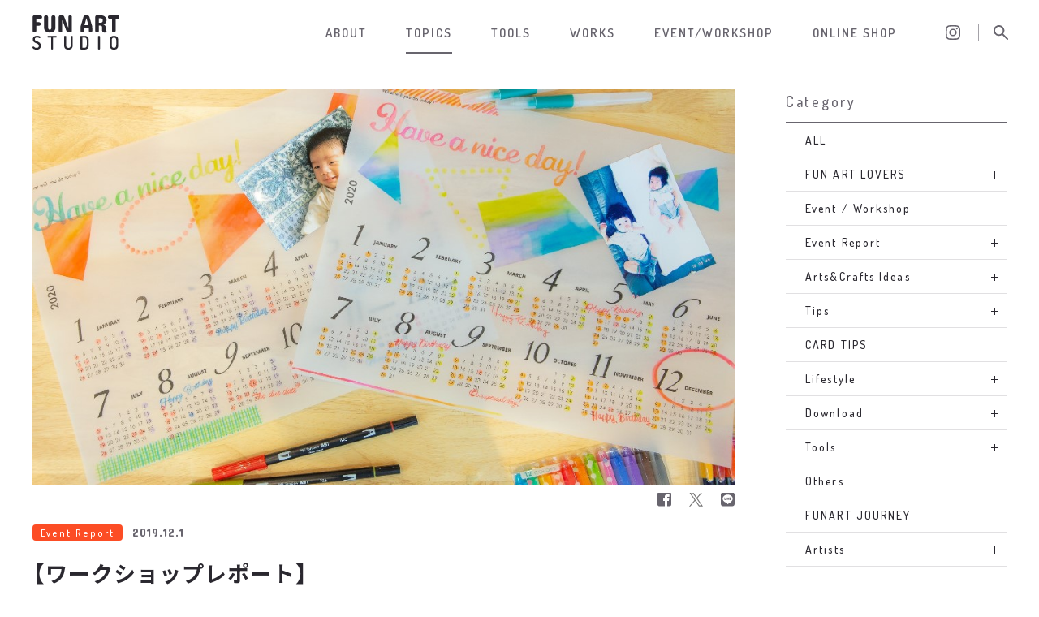

--- FILE ---
content_type: text/html; charset=UTF-8
request_url: https://tombow-funart.com/topics/report/3378/
body_size: 131822
content:
<!DOCTYPE HTML>
<html lang="ja">
<head prefix="og: http://ogp.me/ns# fb: http://ogp.me/ns/fb# website: http://ogp.me/ns/website#">
<meta charset="UTF-8">
<title>【ワークショップレポート】かわいく手描きできる「カラーマーカー活用術」教えます！カレンダーデコレーションワークショップ｜TOMBOW FUN ART STUDIO ｜トンボ鉛筆</title>
<meta name="description" content="トンボのFUN ART STUDIOは「アートをもっと楽しく身近なものに」をコンセプトに、アートに関する様々な情報を発信するプラットフォームです。">
<meta property="og:title" content="【ワークショップレポート】かわいく手描きできる「カラーマーカー活用術」教えます！カレンダーデコレーションワークショップ">
<meta property="og:type" content="website">
<meta property="og:image" content="https://tombow-funart.com/cms/wp-content/uploads/2019/12/1911_zbws-top.jpg">
<meta property="og:url" content="https://tombow-funart.com/topics/report/3378/">
<meta property="og:description" content="トンボのFUN ART STUDIOは「アートをもっと楽しく身近なものに」をコンセプトに、アートに関する様々な情報を発信するプラットフォームです。">
<meta property="og:site_name" content="">
<meta name="viewport" content="width=device-width,initial-scale=1.0" />
<link rel="shortcut icon" href="/assets/img/favicon.ico">
<link rel="stylesheet" href="https://cdn.jsdelivr.net/npm/yakuhanjp@3.0.0/dist/css/yakuhanjp.min.css">
<link href="https://fonts.googleapis.com/css?family=Dosis:200,300,400,500,600,700,800|Noto+Sans+JP:300,400,500,700|Concert+One:400|Lobster:400" rel="stylesheet">
<link rel="stylesheet" href="/assets/css/libs/slick.css">
<link rel="stylesheet" href="/assets/css/libs/slick-theme.css">
<link rel="stylesheet" href="/assets/css/style.css?v2">
<link rel='stylesheet' id='wp-block-library-css'  href='https://tombow-funart.com/cms/wp-includes/css/dist/block-library/style.min.css?ver=5.0.20' type='text/css' media='all' />
</head>
<body class="page-topics_article">
<header class="header" ontouchstart="">
	<div class="header__inner wrapper">
		<h1 class="header__logo">
			<a href="/">
				<svg class="header__logo__img">
					<title>FUN ART STUDIO</title>
				  <use xlink:href="/assets/img/sprite.svg#icon-logo"/>
				</svg>
			</a>
		</h1>
		<div class="header__menubtn">
			<span class="header__menubtn__line"></span>
			<span class="header__menubtn__line"></span>
			<span class="header__menubtn__line"></span>
		</div>
		<nav class="header__nav">
			<ul class="header__nav__menu">
				<li class="header__nav__menu__item">
					<a href="/about/">
						<span class="header__nav__menu__main">ABOUT</span>
						<span class="header__nav__menu__small">FUN ART STUDIOとは？</span>
					</a>
				</li>
				<li class="header__nav__menu__item">
					<a href="/topics/">
						<span class="header__nav__menu__main">TOPICS</span>
						<span class="header__nav__menu__small">FUN ART STUDIOの様々な記事</span>
					</a>
				</li>
				<li class="header__nav__menu__item">
					<a href="/tools/">
						<span class="header__nav__menu__main">TOOLS</span>
						<span class="header__nav__menu__small">トンボのアートツール紹介</span>
					</a>
				</li>
				<li class="header__nav__menu__item">
					<a href="/works/">
						<span class="header__nav__menu__main">WORKS</span>
						<span class="header__nav__menu__small">アーティスト作品をご紹介</span>
					</a>
				</li>
				<li class="header__nav__menu__item">
					<a href="/topics/event/">
						<span class="header__nav__menu__main">EVENT/WORKSHOP</span>
						<span class="header__nav__menu__small">イベント・ワークショップのお知らせ</span>
					</a>
				</li>
				<li class="header__nav__menu__item">
					<a href="https://tombow-funart.shop-pro.jp/">
						<span class="header__nav__menu__main">ONLINE SHOP</span>
						<span class="header__nav__menu__small">ショップ</span>
					</a>
				</li>		
			</ul>
			<div class="header__nav__sns">
				<div class="header__nav__sns__item header__nav__sns__item--insta">
					<a href="https://www.instagram.com/tombow_art_official/" target="_blank">
						<svg class="header__nav__sns__img">
						  <use xlink:href="/assets/img/sprite.svg#icon-icn_insta_01"/>
						</svg>
					</a>
				</div>
			</div>
			<button type="submit" class="header__search-icon"></button>
		</nav>
		<div class="header__search-menu">
			<div class="header__search-menu__overlay"></div>
			<div class="header__search-menu__inner">
				<form action="/" method="get" class="header__search-menu__input search-input">
					<input class="search-input__field" type="text" name="s" value="" placeholder="フリーワード検索" id="s" required>
					<button class="search-input__button" type="submit" id="s"></button>
				</form>
				<button type="submit" class="header__search-menu__close"></button>
			</div>
		</div>
	</div>
</header><main class="main">


		<section class="topics-article column-content wrapper">
			<div class="column-content__body">
				<div class="topics-article__side column-content__side">
				<div class="article-refine">

	<!-- sidebar -->
	<div class="article-refine__side">
		<div class="article-refine__side__sec">
			<p class="article-refine__heading">Category</p>
				<p class="article-refine__side__category-main"><a class="no-anchor" href="/topics/">ALL</a></p>

		<div class="article-refine__side__toggle"><p class="article-refine__side__category-main"><a href="/topics/funartlovers">FUN ART LOVERS</a><div class="article-refine__side__toggle__body"><p class="article-refine__side__category-sub"><a href="/topics/funartlovers"> ALL</a><p class="article-refine__side__category-sub"><a href="/topics/tsumorichisato">Vol.1 津森 千里（1）</a><p class="article-refine__side__category-sub"><a href="/topics/suzukigyousyou">Vol.2 鈴木 曉昇（1）</a><p class="article-refine__side__category-sub"><a href="/topics/tanakamisaki">Vol.3 たなか みさき（1）</a><p class="article-refine__side__category-sub"><a href="/topics/sawaguchikeisuke">Vol.4 さわぐち けいすけ（1）</a><p class="article-refine__side__category-sub"><a href="/topics/yumikatsura">Vol.5 桂 由美（1）</a><p class="article-refine__side__category-sub"><a href="/topics/tanakatatsuya">Vol.6 田中 達也（1）</a><p class="article-refine__side__category-sub"><a href="/topics/kanako">Vol.7 香菜子（1）</a><p class="article-refine__side__category-sub"><a href="/topics/miyatasatoko">Vol.8 宮田聡子（1）</a><p class="article-refine__side__category-sub"><a href="/topics/tamuradai">Vol.9 田村 大（1）</a><p class="article-refine__side__category-sub"><a href="/topics/egutihisasi">Vol.10 江口 寿史（1）</a><p class="article-refine__side__category-sub"><a href="/topics/kikuchiakiko">Vol.11 菊池 亜希子（1）</a><p class="article-refine__side__category-sub"><a href="/topics/tsurutaro">Vol.12 片岡 鶴太郎（1）</a><p class="article-refine__side__category-sub"><a href="/topics/kariyahitomi">Vol.13 刈谷仁美（1）</a><p class="article-refine__side__category-sub"><a href="/topics/takehirookudaira">Vol.14 奥平雄大（1）</a><p class="article-refine__side__category-sub"><a href="/topics/mitsumunekaoru">Vol.15 光宗薫（1）</a><p class="article-refine__side__category-sub"><a href="/topics/sootomekeiko">Vol.16 五月女ケイ子（1）</a><p class="article-refine__side__category-sub"><a href="/topics/arairyoji">Vol.17 荒井良二（1）</a><p class="article-refine__side__category-sub"><a href="/topics/omiya-ellie">Vol.18 大宮エリー（1）</a><p class="article-refine__side__category-sub"><a href="/topics/morimotochie">Vol.19 森本千絵（1）</a><p class="article-refine__side__category-sub"><a href="/topics/mizuki_yamamoto">Vol.20 山本 美月（1）</a><p class="article-refine__side__category-sub"><a href="/topics/tomoeshinohara">Vol.21 篠原 ともえ（1）</a><p class="article-refine__side__category-sub"><a href="/topics/shunsukesatake">Vol.22 サタケシュンスケ（1）</a><p class="article-refine__side__category-sub"><a href="/topics/atsumi">Vol.23 atsumi（1）</a><p class="article-refine__side__category-sub"><a href="/topics/yamazakitakashi">Vol.24 山崎 貴（1）</a><p class="article-refine__side__category-sub"><a href="/topics/mateuszurbanowicz">Vol.25 マテウシュ・ウルバノヴィチ（1）</a><p class="article-refine__side__category-sub"><a href="/topics/aiotsuka">Vol.26 大塚 愛（1）</a><p class="article-refine__side__category-sub"><a href="/topics/yunagaba">Vol.27 長場 雄（1）</a><p class="article-refine__side__category-sub"><a href="/topics/yusukenakamura">Vol.28 中村 佑介（1）</a><p class="article-refine__side__category-sub"><a href="/topics/tsujimotomai">Vol.29 辻元 舞（1）</a></div></p></div><p class="article-refine__side__category-main"><a href="/topics/event">Event / Workshop</a></p><div class="article-refine__side__toggle"><p class="article-refine__side__category-main"><a href="/topics/report">Event Report</a><div class="article-refine__side__toggle__body"><p class="article-refine__side__category-sub"><a href="/topics/report"> ALL</a><p class="article-refine__side__category-sub"><a href="/topics/funart_theme">#トンボFUNARTテーマ（3）</a></div></p></div><div class="article-refine__side__toggle"><p class="article-refine__side__category-main"><a href="/topics/ideas">Arts&amp;Crafts Ideas</a><div class="article-refine__side__toggle__body"><p class="article-refine__side__category-sub"><a href="/topics/ideas"> ALL</a><p class="article-refine__side__category-sub"><a href="/topics/paper_craft">ペーパークラフト（65）</a><p class="article-refine__side__category-sub"><a href="/topics/wrapping">ラッピングアイデア（17）</a><p class="article-refine__side__category-sub"><a href="/topics/card">カード（47）</a><p class="article-refine__side__category-sub"><a href="/topics/envelope">封筒（9）</a><p class="article-refine__side__category-sub"><a href="/topics/seasonal_idea">シーズナルアイデア（33）</a><p class="article-refine__side__category-sub"><a href="/topics/interior">インテリア（17）</a><p class="article-refine__side__category-sub"><a href="/topics/decoration">デコレーション（4）</a><p class="article-refine__side__category-sub"><a href="/topics/accessories">アクセサリー（11）</a></div></p></div><div class="article-refine__side__toggle"><p class="article-refine__side__category-main"><a href="/topics/tips">Tips</a><div class="article-refine__side__toggle__body"><p class="article-refine__side__category-sub"><a href="/topics/tips"> ALL</a><p class="article-refine__side__category-sub"><a href="/topics/lettering">レタリング（33）</a><p class="article-refine__side__category-sub"><a href="/topics/illustration">イラスト（96）</a><p class="article-refine__side__category-sub"><a href="/topics/gradation">グラデーション（9）</a><p class="article-refine__side__category-sub"><a href="/topics/colorscheme">配色（16）</a><p class="article-refine__side__category-sub"><a href="/topics/coloring">Coloring（18）</a><p class="article-refine__side__category-sub"><a href="/topics/diy">DIY（18）</a><p class="article-refine__side__category-sub"><a href="/topics/composition">画像合成（1）</a><p class="article-refine__side__category-sub"><a href="/topics/card-tips">カード（32）</a><p class="article-refine__side__category-sub"><a href="/topics/note">手帳・ノート（26）</a><p class="article-refine__side__category-sub"><a href="/topics/foodstyle">フードスタイリング（3）</a><p class="article-refine__side__category-sub"><a href="/topics/others-tips">Others（19）</a><p class="article-refine__side__category-sub"><a href="/topics/aqueousmarker">水性マーキングペン（34）</a><p class="article-refine__side__category-sub"><a href="/topics/glue">のり（9）</a><p class="article-refine__side__category-sub"><a href="/topics/colorpencil">色鉛筆（14）</a></div></p></div><p class="article-refine__side__category-main"><a href="/topics/cardtips">CARD TIPS</a></p><div class="article-refine__side__toggle"><p class="article-refine__side__category-main"><a href="/topics/lifestyle">Lifestyle</a><div class="article-refine__side__toggle__body"><p class="article-refine__side__category-sub"><a href="/topics/lifestyle"> ALL</a><p class="article-refine__side__category-sub"><a href="/topics/easter">イースター（2）</a><p class="article-refine__side__category-sub"><a href="/topics/childrensday">子どもの日（1）</a><p class="article-refine__side__category-sub"><a href="/topics/summerparty">サマーパーティ（2）</a><p class="article-refine__side__category-sub"><a href="/topics/storagemethod">収納アイディア（1）</a><p class="article-refine__side__category-sub"><a href="/topics/newlife">新生活（2）</a><p class="article-refine__side__category-sub"><a href="/topics/birthday">バースデー（1）</a><p class="article-refine__side__category-sub"><a href="/topics/bridal">ブライダル（8）</a><p class="article-refine__side__category-sub"><a href="/topics/baby">Baby（10）</a><p class="article-refine__side__category-sub"><a href="/topics/homeparty">ホームパーティー（2）</a></div></p></div><div class="article-refine__side__toggle"><p class="article-refine__side__category-main"><a href="/topics/download">Download</a><div class="article-refine__side__toggle__body"><p class="article-refine__side__category-sub"><a href="/topics/download"> ALL</a><p class="article-refine__side__category-sub"><a href="/topics/casualhandletteringlife">Casual Hand Lettering Life（1）</a><p class="article-refine__side__category-sub"><a href="/topics/linedrawing">線画（27）</a><p class="article-refine__side__category-sub"><a href="/topics/worksheet">ワークシート（2）</a><p class="article-refine__side__category-sub"><a href="/topics/net">展開図（21）</a><p class="article-refine__side__category-sub"><a href="/topics/template">テンプレート（56）</a><p class="article-refine__side__category-sub"><a href="/topics/tags">ギフトタグ（3）</a><p class="article-refine__side__category-sub"><a href="/topics/guidesheet">ガイドシート（4）</a></div></p></div><div class="article-refine__side__toggle"><p class="article-refine__side__category-main"><a href="/topics/tools">Tools</a><div class="article-refine__side__toggle__body"><p class="article-refine__side__category-sub"><a href="/topics/tools"> ALL</a><p class="article-refine__side__category-sub"><a href="/topics/abt">ABT（25）</a><p class="article-refine__side__category-sub"><a href="/topics/fudenosuke">筆之助（8）</a><p class="article-refine__side__category-sub"><a href="/topics/waterbrush">WATER BRUSH（9）</a><p class="article-refine__side__category-sub"><a href="/topics/coloredpencil">色鉛筆（4）</a><p class="article-refine__side__category-sub"><a href="/topics/paper">紙（10）</a></div></p></div><p class="article-refine__side__category-main"><a href="/topics/others">Others</a></p><p class="article-refine__side__category-main"><a href="/topics/funartjourney">FUNART JOURNEY</a></p><div class="article-refine__side__toggle"><p class="article-refine__side__category-main"><a href="/topics/artists">Artists</a><div class="article-refine__side__toggle__body"><p class="article-refine__side__category-sub"><a href="/topics/artists"> ALL</a><p class="article-refine__side__category-sub"><a href="/topics/archdays">ARCH DAYS（38）</a><p class="article-refine__side__category-sub"><a href="/topics/craftie">Craftie（21）</a><p class="article-refine__side__category-sub"><a href="/topics/hallmark">Hallmark（12）</a><p class="article-refine__side__category-sub"><a href="/topics/minne">minne（79）</a><p class="article-refine__side__category-sub"><a href="/topics/quo-vadis-japan">Quo Vadis Japan（13）</a><p class="article-refine__side__category-sub"><a href="/topics/masakinakamura">Masaki Nakamura（9）</a><p class="article-refine__side__category-sub"><a href="/topics/greenandblacksmith">GREENANDBLACKSMITH（2）</a><p class="article-refine__side__category-sub"><a href="/topics/hideyamoto">Hideya MOTO（3）</a><p class="article-refine__side__category-sub"><a href="/topics/satohom">satohom.39（19）</a><p class="article-refine__side__category-sub"><a href="/topics/shihosakurai">shiho sakurai（21）</a><p class="article-refine__side__category-sub"><a href="/topics/saragally">Sara Gally（12）</a><p class="article-refine__side__category-sub"><a href="/topics/ecribre">ecribre / Ichika（12）</a><p class="article-refine__side__category-sub"><a href="/topics/misaki">misaki（11）</a><p class="article-refine__side__category-sub"><a href="/topics/karashisoell">カラシソエル（8）</a><p class="article-refine__side__category-sub"><a href="/topics/danaelettering">Danae Lettering（7）</a><p class="article-refine__side__category-sub"><a href="/topics/yumiimai">Yumi Imai（38）</a><p class="article-refine__side__category-sub"><a href="/topics/tomoyukiokamoto">Tomoyuki Okamoto（27）</a><p class="article-refine__side__category-sub"><a href="/topics/345grafiks">345（1）</a><p class="article-refine__side__category-sub"><a href="/topics/ayuayu">あゆあゆ（15）</a><p class="article-refine__side__category-sub"><a href="/topics/tombow">トンボ編集室（13）</a></div></p></div>		</div>

		<div class="article-refine__side__sec">
			<p class="article-refine__heading">Archives</p>
						        			        <div class="article-refine__side__toggle">
								<p class="article-refine__side__category-main"><a class="no-anchor" href="#">2026</a></p>
								<div class="article-refine__side__toggle__body">
			    			            <p class="article-refine__side__category-sub">
			                <a href="https://tombow-funart.com/topics/date/2026/01">
			                    1月(1)
			                </a>
			            </p>
			            
						        							</div>
							</div>

			        			        <div class="article-refine__side__toggle">
								<p class="article-refine__side__category-main"><a class="no-anchor" href="#">2025</a></p>
								<div class="article-refine__side__toggle__body">
			    			            <p class="article-refine__side__category-sub">
			                <a href="https://tombow-funart.com/topics/date/2025/12">
			                    12月(6)
			                </a>
			            </p>
			            
						            <p class="article-refine__side__category-sub">
			                <a href="https://tombow-funart.com/topics/date/2025/11">
			                    11月(3)
			                </a>
			            </p>
			            
						            <p class="article-refine__side__category-sub">
			                <a href="https://tombow-funart.com/topics/date/2025/10">
			                    10月(6)
			                </a>
			            </p>
			            
						            <p class="article-refine__side__category-sub">
			                <a href="https://tombow-funart.com/topics/date/2025/09">
			                    9月(5)
			                </a>
			            </p>
			            
						            <p class="article-refine__side__category-sub">
			                <a href="https://tombow-funart.com/topics/date/2025/08">
			                    8月(5)
			                </a>
			            </p>
			            
						            <p class="article-refine__side__category-sub">
			                <a href="https://tombow-funart.com/topics/date/2025/07">
			                    7月(5)
			                </a>
			            </p>
			            
						            <p class="article-refine__side__category-sub">
			                <a href="https://tombow-funart.com/topics/date/2025/06">
			                    6月(4)
			                </a>
			            </p>
			            
						            <p class="article-refine__side__category-sub">
			                <a href="https://tombow-funart.com/topics/date/2025/05">
			                    5月(5)
			                </a>
			            </p>
			            
						            <p class="article-refine__side__category-sub">
			                <a href="https://tombow-funart.com/topics/date/2025/04">
			                    4月(4)
			                </a>
			            </p>
			            
						            <p class="article-refine__side__category-sub">
			                <a href="https://tombow-funart.com/topics/date/2025/03">
			                    3月(4)
			                </a>
			            </p>
			            
						            <p class="article-refine__side__category-sub">
			                <a href="https://tombow-funart.com/topics/date/2025/02">
			                    2月(4)
			                </a>
			            </p>
			            
						            <p class="article-refine__side__category-sub">
			                <a href="https://tombow-funart.com/topics/date/2025/01">
			                    1月(4)
			                </a>
			            </p>
			            
						        							</div>
							</div>

			        			        <div class="article-refine__side__toggle">
								<p class="article-refine__side__category-main"><a class="no-anchor" href="#">2024</a></p>
								<div class="article-refine__side__toggle__body">
			    			            <p class="article-refine__side__category-sub">
			                <a href="https://tombow-funart.com/topics/date/2024/12">
			                    12月(4)
			                </a>
			            </p>
			            
						            <p class="article-refine__side__category-sub">
			                <a href="https://tombow-funart.com/topics/date/2024/11">
			                    11月(4)
			                </a>
			            </p>
			            
						            <p class="article-refine__side__category-sub">
			                <a href="https://tombow-funart.com/topics/date/2024/10">
			                    10月(6)
			                </a>
			            </p>
			            
						            <p class="article-refine__side__category-sub">
			                <a href="https://tombow-funart.com/topics/date/2024/09">
			                    9月(4)
			                </a>
			            </p>
			            
						            <p class="article-refine__side__category-sub">
			                <a href="https://tombow-funart.com/topics/date/2024/08">
			                    8月(5)
			                </a>
			            </p>
			            
						            <p class="article-refine__side__category-sub">
			                <a href="https://tombow-funart.com/topics/date/2024/07">
			                    7月(5)
			                </a>
			            </p>
			            
						            <p class="article-refine__side__category-sub">
			                <a href="https://tombow-funart.com/topics/date/2024/06">
			                    6月(4)
			                </a>
			            </p>
			            
						            <p class="article-refine__side__category-sub">
			                <a href="https://tombow-funart.com/topics/date/2024/05">
			                    5月(5)
			                </a>
			            </p>
			            
						            <p class="article-refine__side__category-sub">
			                <a href="https://tombow-funart.com/topics/date/2024/04">
			                    4月(5)
			                </a>
			            </p>
			            
						            <p class="article-refine__side__category-sub">
			                <a href="https://tombow-funart.com/topics/date/2024/03">
			                    3月(4)
			                </a>
			            </p>
			            
						            <p class="article-refine__side__category-sub">
			                <a href="https://tombow-funart.com/topics/date/2024/02">
			                    2月(5)
			                </a>
			            </p>
			            
						            <p class="article-refine__side__category-sub">
			                <a href="https://tombow-funart.com/topics/date/2024/01">
			                    1月(6)
			                </a>
			            </p>
			            
						        							</div>
							</div>

			        			        <div class="article-refine__side__toggle">
								<p class="article-refine__side__category-main"><a class="no-anchor" href="#">2023</a></p>
								<div class="article-refine__side__toggle__body">
			    			            <p class="article-refine__side__category-sub">
			                <a href="https://tombow-funart.com/topics/date/2023/12">
			                    12月(6)
			                </a>
			            </p>
			            
						            <p class="article-refine__side__category-sub">
			                <a href="https://tombow-funart.com/topics/date/2023/11">
			                    11月(4)
			                </a>
			            </p>
			            
						            <p class="article-refine__side__category-sub">
			                <a href="https://tombow-funart.com/topics/date/2023/10">
			                    10月(4)
			                </a>
			            </p>
			            
						            <p class="article-refine__side__category-sub">
			                <a href="https://tombow-funart.com/topics/date/2023/09">
			                    9月(6)
			                </a>
			            </p>
			            
						            <p class="article-refine__side__category-sub">
			                <a href="https://tombow-funart.com/topics/date/2023/08">
			                    8月(6)
			                </a>
			            </p>
			            
						            <p class="article-refine__side__category-sub">
			                <a href="https://tombow-funart.com/topics/date/2023/07">
			                    7月(6)
			                </a>
			            </p>
			            
						            <p class="article-refine__side__category-sub">
			                <a href="https://tombow-funart.com/topics/date/2023/06">
			                    6月(4)
			                </a>
			            </p>
			            
						            <p class="article-refine__side__category-sub">
			                <a href="https://tombow-funart.com/topics/date/2023/05">
			                    5月(5)
			                </a>
			            </p>
			            
						            <p class="article-refine__side__category-sub">
			                <a href="https://tombow-funart.com/topics/date/2023/04">
			                    4月(4)
			                </a>
			            </p>
			            
						            <p class="article-refine__side__category-sub">
			                <a href="https://tombow-funart.com/topics/date/2023/03">
			                    3月(6)
			                </a>
			            </p>
			            
						            <p class="article-refine__side__category-sub">
			                <a href="https://tombow-funart.com/topics/date/2023/02">
			                    2月(5)
			                </a>
			            </p>
			            
						            <p class="article-refine__side__category-sub">
			                <a href="https://tombow-funart.com/topics/date/2023/01">
			                    1月(4)
			                </a>
			            </p>
			            
						        							</div>
							</div>

			        			        <div class="article-refine__side__toggle">
								<p class="article-refine__side__category-main"><a class="no-anchor" href="#">2022</a></p>
								<div class="article-refine__side__toggle__body">
			    			            <p class="article-refine__side__category-sub">
			                <a href="https://tombow-funart.com/topics/date/2022/12">
			                    12月(6)
			                </a>
			            </p>
			            
						            <p class="article-refine__side__category-sub">
			                <a href="https://tombow-funart.com/topics/date/2022/11">
			                    11月(5)
			                </a>
			            </p>
			            
						            <p class="article-refine__side__category-sub">
			                <a href="https://tombow-funart.com/topics/date/2022/10">
			                    10月(7)
			                </a>
			            </p>
			            
						            <p class="article-refine__side__category-sub">
			                <a href="https://tombow-funart.com/topics/date/2022/09">
			                    9月(5)
			                </a>
			            </p>
			            
						            <p class="article-refine__side__category-sub">
			                <a href="https://tombow-funart.com/topics/date/2022/08">
			                    8月(6)
			                </a>
			            </p>
			            
						            <p class="article-refine__side__category-sub">
			                <a href="https://tombow-funart.com/topics/date/2022/07">
			                    7月(6)
			                </a>
			            </p>
			            
						            <p class="article-refine__side__category-sub">
			                <a href="https://tombow-funart.com/topics/date/2022/06">
			                    6月(4)
			                </a>
			            </p>
			            
						            <p class="article-refine__side__category-sub">
			                <a href="https://tombow-funart.com/topics/date/2022/05">
			                    5月(5)
			                </a>
			            </p>
			            
						            <p class="article-refine__side__category-sub">
			                <a href="https://tombow-funart.com/topics/date/2022/04">
			                    4月(4)
			                </a>
			            </p>
			            
						            <p class="article-refine__side__category-sub">
			                <a href="https://tombow-funart.com/topics/date/2022/03">
			                    3月(5)
			                </a>
			            </p>
			            
						            <p class="article-refine__side__category-sub">
			                <a href="https://tombow-funart.com/topics/date/2022/02">
			                    2月(4)
			                </a>
			            </p>
			            
						            <p class="article-refine__side__category-sub">
			                <a href="https://tombow-funart.com/topics/date/2022/01">
			                    1月(6)
			                </a>
			            </p>
			            
						        							</div>
							</div>

			        			        <div class="article-refine__side__toggle">
								<p class="article-refine__side__category-main"><a class="no-anchor" href="#">2021</a></p>
								<div class="article-refine__side__toggle__body">
			    			            <p class="article-refine__side__category-sub">
			                <a href="https://tombow-funart.com/topics/date/2021/12">
			                    12月(6)
			                </a>
			            </p>
			            
						            <p class="article-refine__side__category-sub">
			                <a href="https://tombow-funart.com/topics/date/2021/11">
			                    11月(6)
			                </a>
			            </p>
			            
						            <p class="article-refine__side__category-sub">
			                <a href="https://tombow-funart.com/topics/date/2021/10">
			                    10月(6)
			                </a>
			            </p>
			            
						            <p class="article-refine__side__category-sub">
			                <a href="https://tombow-funart.com/topics/date/2021/09">
			                    9月(5)
			                </a>
			            </p>
			            
						            <p class="article-refine__side__category-sub">
			                <a href="https://tombow-funart.com/topics/date/2021/08">
			                    8月(6)
			                </a>
			            </p>
			            
						            <p class="article-refine__side__category-sub">
			                <a href="https://tombow-funart.com/topics/date/2021/07">
			                    7月(5)
			                </a>
			            </p>
			            
						            <p class="article-refine__side__category-sub">
			                <a href="https://tombow-funart.com/topics/date/2021/06">
			                    6月(6)
			                </a>
			            </p>
			            
						            <p class="article-refine__side__category-sub">
			                <a href="https://tombow-funart.com/topics/date/2021/05">
			                    5月(6)
			                </a>
			            </p>
			            
						            <p class="article-refine__side__category-sub">
			                <a href="https://tombow-funart.com/topics/date/2021/04">
			                    4月(5)
			                </a>
			            </p>
			            
						            <p class="article-refine__side__category-sub">
			                <a href="https://tombow-funart.com/topics/date/2021/03">
			                    3月(6)
			                </a>
			            </p>
			            
						            <p class="article-refine__side__category-sub">
			                <a href="https://tombow-funart.com/topics/date/2021/02">
			                    2月(5)
			                </a>
			            </p>
			            
						            <p class="article-refine__side__category-sub">
			                <a href="https://tombow-funart.com/topics/date/2021/01">
			                    1月(5)
			                </a>
			            </p>
			            
						        							</div>
							</div>

			        			        <div class="article-refine__side__toggle">
								<p class="article-refine__side__category-main"><a class="no-anchor" href="#">2020</a></p>
								<div class="article-refine__side__toggle__body">
			    			            <p class="article-refine__side__category-sub">
			                <a href="https://tombow-funart.com/topics/date/2020/12">
			                    12月(8)
			                </a>
			            </p>
			            
						            <p class="article-refine__side__category-sub">
			                <a href="https://tombow-funart.com/topics/date/2020/11">
			                    11月(6)
			                </a>
			            </p>
			            
						            <p class="article-refine__side__category-sub">
			                <a href="https://tombow-funart.com/topics/date/2020/10">
			                    10月(6)
			                </a>
			            </p>
			            
						            <p class="article-refine__side__category-sub">
			                <a href="https://tombow-funart.com/topics/date/2020/09">
			                    9月(10)
			                </a>
			            </p>
			            
						            <p class="article-refine__side__category-sub">
			                <a href="https://tombow-funart.com/topics/date/2020/08">
			                    8月(6)
			                </a>
			            </p>
			            
						            <p class="article-refine__side__category-sub">
			                <a href="https://tombow-funart.com/topics/date/2020/07">
			                    7月(5)
			                </a>
			            </p>
			            
						            <p class="article-refine__side__category-sub">
			                <a href="https://tombow-funart.com/topics/date/2020/06">
			                    6月(6)
			                </a>
			            </p>
			            
						            <p class="article-refine__side__category-sub">
			                <a href="https://tombow-funart.com/topics/date/2020/05">
			                    5月(8)
			                </a>
			            </p>
			            
						            <p class="article-refine__side__category-sub">
			                <a href="https://tombow-funart.com/topics/date/2020/04">
			                    4月(6)
			                </a>
			            </p>
			            
						            <p class="article-refine__side__category-sub">
			                <a href="https://tombow-funart.com/topics/date/2020/03">
			                    3月(8)
			                </a>
			            </p>
			            
						            <p class="article-refine__side__category-sub">
			                <a href="https://tombow-funart.com/topics/date/2020/02">
			                    2月(6)
			                </a>
			            </p>
			            
						            <p class="article-refine__side__category-sub">
			                <a href="https://tombow-funart.com/topics/date/2020/01">
			                    1月(6)
			                </a>
			            </p>
			            
						        							</div>
							</div>

			        			        <div class="article-refine__side__toggle">
								<p class="article-refine__side__category-main"><a class="no-anchor" href="#">2019</a></p>
								<div class="article-refine__side__toggle__body">
			    			            <p class="article-refine__side__category-sub">
			                <a href="https://tombow-funart.com/topics/date/2019/12">
			                    12月(10)
			                </a>
			            </p>
			            
						            <p class="article-refine__side__category-sub">
			                <a href="https://tombow-funart.com/topics/date/2019/11">
			                    11月(9)
			                </a>
			            </p>
			            
						            <p class="article-refine__side__category-sub">
			                <a href="https://tombow-funart.com/topics/date/2019/10">
			                    10月(7)
			                </a>
			            </p>
			            
						            <p class="article-refine__side__category-sub">
			                <a href="https://tombow-funart.com/topics/date/2019/09">
			                    9月(6)
			                </a>
			            </p>
			            
						            <p class="article-refine__side__category-sub">
			                <a href="https://tombow-funart.com/topics/date/2019/08">
			                    8月(6)
			                </a>
			            </p>
			            
						            <p class="article-refine__side__category-sub">
			                <a href="https://tombow-funart.com/topics/date/2019/07">
			                    7月(7)
			                </a>
			            </p>
			            
						            <p class="article-refine__side__category-sub">
			                <a href="https://tombow-funart.com/topics/date/2019/06">
			                    6月(5)
			                </a>
			            </p>
			            
						            <p class="article-refine__side__category-sub">
			                <a href="https://tombow-funart.com/topics/date/2019/05">
			                    5月(4)
			                </a>
			            </p>
			            
						            <p class="article-refine__side__category-sub">
			                <a href="https://tombow-funart.com/topics/date/2019/04">
			                    4月(6)
			                </a>
			            </p>
			            
						            <p class="article-refine__side__category-sub">
			                <a href="https://tombow-funart.com/topics/date/2019/03">
			                    3月(6)
			                </a>
			            </p>
			            
						            <p class="article-refine__side__category-sub">
			                <a href="https://tombow-funart.com/topics/date/2019/02">
			                    2月(5)
			                </a>
			            </p>
			            
						            <p class="article-refine__side__category-sub">
			                <a href="https://tombow-funart.com/topics/date/2019/01">
			                    1月(2)
			                </a>
			            </p>
			            
						        							</div>
							</div>

			        			        <div class="article-refine__side__toggle">
								<p class="article-refine__side__category-main"><a class="no-anchor" href="#">2018</a></p>
								<div class="article-refine__side__toggle__body">
			    			            <p class="article-refine__side__category-sub">
			                <a href="https://tombow-funart.com/topics/date/2018/12">
			                    12月(7)
			                </a>
			            </p>
			            
						</div>
			</div>
			</div>


		<div class="article-refine__side__sec">
			<p class="article-refine__heading">Tags</p>
			<div class="article-refine__side__tag tagbtn-list">
								    <div class="tagbtn-list__item">
		        <a href="https://tombow-funart.com/topics/tag/campaign/">
		            #キャンペーン		        </a>
		    </div>
					    <div class="tagbtn-list__item">
		        <a href="https://tombow-funart.com/topics/tag/newproducts/">
		            #新製品		        </a>
		    </div>
					    <div class="tagbtn-list__item">
		        <a href="https://tombow-funart.com/topics/tag/abt/">
		            #ABT		        </a>
		    </div>
					    <div class="tagbtn-list__item">
		        <a href="https://tombow-funart.com/topics/tag/irojiten/">
		            #IROJITEN		        </a>
		    </div>
					    <div class="tagbtn-list__item">
		        <a href="https://tombow-funart.com/topics/tag/aquapit/">
		            #アクアピット		        </a>
		    </div>
					    <div class="tagbtn-list__item">
		        <a href="https://tombow-funart.com/topics/tag/gluepen/">
		            #アクアピット強力ペンタイプ		        </a>
		    </div>
					    <div class="tagbtn-list__item">
		        <a href="https://tombow-funart.com/topics/tag/coloredpencil/">
		            #色鉛筆		        </a>
		    </div>
					    <div class="tagbtn-list__item">
		        <a href="https://tombow-funart.com/topics/tag/pencil/">
		            #鉛筆		        </a>
		    </div>
					    <div class="tagbtn-list__item">
		        <a href="https://tombow-funart.com/topics/tag/eraser/">
		            #消しゴム		        </a>
		    </div>
					    <div class="tagbtn-list__item">
		        <a href="https://tombow-funart.com/topics/tag/gluetape/">
		            #テープのり		        </a>
		    </div>
					    <div class="tagbtn-list__item">
		        <a href="https://tombow-funart.com/topics/tag/glueing/">
		            #のり		        </a>
		    </div>
					    <div class="tagbtn-list__item">
		        <a href="https://tombow-funart.com/topics/tag/pitmulti/">
		            #ピットマルチ		        </a>
		    </div>
					    <div class="tagbtn-list__item">
		        <a href="https://tombow-funart.com/topics/tag/fudenosuke/">
		            #筆之助		        </a>
		    </div>
					    <div class="tagbtn-list__item">
		        <a href="https://tombow-funart.com/topics/tag/playcolor/">
		            #プレイカラー		        </a>
		    </div>
					    <div class="tagbtn-list__item">
		        <a href="https://tombow-funart.com/topics/tag/playcolordot/">
		            #プレイカラードット		        </a>
		    </div>
					    <div class="tagbtn-list__item">
		        <a href="https://tombow-funart.com/topics/tag/ballpointpen/">
		            #ボールペン		        </a>
		    </div>
					    <div class="tagbtn-list__item">
		        <a href="https://tombow-funart.com/topics/tag/waterbrush/">
		            #水筆		        </a>
		    </div>
					    <div class="tagbtn-list__item">
		        <a href="https://tombow-funart.com/topics/tag/monozero/">
		            #モノゼロ		        </a>
		    </div>
					    <div class="tagbtn-list__item">
		        <a href="https://tombow-funart.com/topics/tag/paper/">
		            #紙		        </a>
		    </div>
					    <div class="tagbtn-list__item">
		        <a href="https://tombow-funart.com/topics/tag/paper-2/">
		            #ペーパー		        </a>
		    </div>
					    <div class="tagbtn-list__item">
		        <a href="https://tombow-funart.com/topics/tag/icecream/">
		            #アイスクリーム		        </a>
		    </div>
					    <div class="tagbtn-list__item">
		        <a href="https://tombow-funart.com/topics/tag/hydrangea/">
		            #紫陽花		        </a>
		    </div>
					    <div class="tagbtn-list__item">
		        <a href="https://tombow-funart.com/topics/tag/adventcalendar/">
		            #アドベントカレンダー		        </a>
		    </div>
					    <div class="tagbtn-list__item">
		        <a href="https://tombow-funart.com/topics/tag/artclock/">
		            #アートクロック		        </a>
		    </div>
					    <div class="tagbtn-list__item">
		        <a href="https://tombow-funart.com/topics/tag/anemone/">
		            #アネモネ		        </a>
		    </div>
					    <div class="tagbtn-list__item">
		        <a href="https://tombow-funart.com/topics/tag/avocado/">
		            #アボカド		        </a>
		    </div>
					    <div class="tagbtn-list__item">
		        <a href="https://tombow-funart.com/topics/tag/baby_diary/">
		            #育児日記		        </a>
		    </div>
					    <div class="tagbtn-list__item">
		        <a href="https://tombow-funart.com/topics/tag/easter/">
		            #イースター		        </a>
		    </div>
					    <div class="tagbtn-list__item">
		        <a href="https://tombow-funart.com/topics/tag/strawberry/">
		            #苺		        </a>
		    </div>
					    <div class="tagbtn-list__item">
		        <a href="https://tombow-funart.com/topics/tag/dog/">
		            #犬		        </a>
		    </div>
					    <div class="tagbtn-list__item">
		        <a href="https://tombow-funart.com/topics/tag/earcuff/">
		            #イヤーカフ		        </a>
		    </div>
					    <div class="tagbtn-list__item">
		        <a href="https://tombow-funart.com/topics/tag/illustration/">
		            #イラスト		        </a>
		    </div>
					    <div class="tagbtn-list__item">
		        <a href="https://tombow-funart.com/topics/tag/interior/">
		            #インテリア		        </a>
		    </div>
					    <div class="tagbtn-list__item">
		        <a href="https://tombow-funart.com/topics/tag/wedding/">
		            #ウェディング		        </a>
		    </div>
					    <div class="tagbtn-list__item">
		        <a href="https://tombow-funart.com/topics/tag/welcomeboard/">
		            #ウェルカムボード		        </a>
		    </div>
					    <div class="tagbtn-list__item">
		        <a href="https://tombow-funart.com/topics/tag/water/">
		            #water		        </a>
		    </div>
					    <div class="tagbtn-list__item">
		        <a href="https://tombow-funart.com/topics/tag/rabbit/">
		            #うさぎ		        </a>
		    </div>
					    <div class="tagbtn-list__item">
		        <a href="https://tombow-funart.com/topics/tag/cow/">
		            #ウシ		        </a>
		    </div>
					    <div class="tagbtn-list__item">
		        <a href="https://tombow-funart.com/topics/tag/fan/">
		            #うちわ		        </a>
		    </div>
					    <div class="tagbtn-list__item">
		        <a href="https://tombow-funart.com/topics/tag/horse/">
		            #馬		        </a>
		    </div>
					    <div class="tagbtn-list__item">
		        <a href="https://tombow-funart.com/topics/tag/egaoe/">
		            #笑顔絵		        </a>
		    </div>
					    <div class="tagbtn-list__item">
		        <a href="https://tombow-funart.com/topics/tag/etecho/">
		            #絵手帖		        </a>
		    </div>
					    <div class="tagbtn-list__item">
		        <a href="https://tombow-funart.com/topics/tag/erabitori_card/">
		            #選び取りカード		        </a>
		    </div>
					    <div class="tagbtn-list__item">
		        <a href="https://tombow-funart.com/topics/tag/ornament/">
		            #オーナメント		        </a>
		    </div>
					    <div class="tagbtn-list__item">
		        <a href="https://tombow-funart.com/topics/tag/origami/">
		            #折り紙		        </a>
		    </div>
					    <div class="tagbtn-list__item">
		        <a href="https://tombow-funart.com/topics/tag/orange/">
		            #オレンジ		        </a>
		    </div>
					    <div class="tagbtn-list__item">
		        <a href="https://tombow-funart.com/topics/tag/furniture/">
		            #家具		        </a>
		    </div>
					    <div class="tagbtn-list__item">
		        <a href="https://tombow-funart.com/topics/tag/decofont/">
		            #飾り文字		        </a>
		    </div>
					    <div class="tagbtn-list__item">
		        <a href="https://tombow-funart.com/topics/tag/kazariwaku/">
		            #飾り枠		        </a>
		    </div>
					    <div class="tagbtn-list__item">
		        <a href="https://tombow-funart.com/topics/tag/katakana/">
		            #カタカナ		        </a>
		    </div>
					    <div class="tagbtn-list__item">
		        <a href="https://tombow-funart.com/topics/tag/card/">
		            #カード		        </a>
		    </div>
					    <div class="tagbtn-list__item">
		        <a href="https://tombow-funart.com/topics/tag/carnation/">
		            #カーネーション		        </a>
		    </div>
					    <div class="tagbtn-list__item">
		        <a href="https://tombow-funart.com/topics/tag/gerbera/">
		            #ガーベラ		        </a>
		    </div>
					    <div class="tagbtn-list__item">
		        <a href="https://tombow-funart.com/topics/tag/paperembroidery/">
		            #紙刺繍		        </a>
		    </div>
					    <div class="tagbtn-list__item">
		        <a href="https://tombow-funart.com/topics/tag/garland/">
		            #ガーランド		        </a>
		    </div>
					    <div class="tagbtn-list__item">
		        <a href="https://tombow-funart.com/topics/tag/colorchart/">
		            #カラーチャート		        </a>
		    </div>
					    <div class="tagbtn-list__item">
		        <a href="https://tombow-funart.com/topics/tag/calendar/">
		            #カレンダー		        </a>
		    </div>
					    <div class="tagbtn-list__item">
		        <a href="https://tombow-funart.com/topics/tag/kiwi/">
		            #キウイ		        </a>
		    </div>
					    <div class="tagbtn-list__item">
		        <a href="https://tombow-funart.com/topics/tag/mushroom/">
		            #キノコ		        </a>
		    </div>
					    <div class="tagbtn-list__item">
		        <a href="https://tombow-funart.com/topics/tag/gifttag/">
		            #ギフトタグ		        </a>
		    </div>
					    <div class="tagbtn-list__item">
		        <a href="https://tombow-funart.com/topics/tag/keyring/">
		            #キーホルダー		        </a>
		    </div>
					    <div class="tagbtn-list__item">
		        <a href="https://tombow-funart.com/topics/tag/goldfish/">
		            #金魚		        </a>
		    </div>
					    <div class="tagbtn-list__item">
		        <a href="https://tombow-funart.com/topics/tag/whale/">
		            #くじら		        </a>
		    </div>
					    <div class="tagbtn-list__item">
		        <a href="https://tombow-funart.com/topics/tag/smokycolor/">
		            #くすみカラー		        </a>
		    </div>
					    <div class="tagbtn-list__item">
		        <a href="https://tombow-funart.com/topics/tag/goodybag/">
		            #グッディバッグ		        </a>
		    </div>
					    <div class="tagbtn-list__item">
		        <a href="https://tombow-funart.com/topics/tag/cloud/">
		            #雲		        </a>
		    </div>
					    <div class="tagbtn-list__item">
		        <a href="https://tombow-funart.com/topics/tag/gradation/">
		            #グラデーション		        </a>
		    </div>
					    <div class="tagbtn-list__item">
		        <a href="https://tombow-funart.com/topics/tag/christmas/">
		            #クリスマス		        </a>
		    </div>
					    <div class="tagbtn-list__item">
		        <a href="https://tombow-funart.com/topics/tag/creamsoda/">
		            #クリームソーダ		        </a>
		    </div>
					    <div class="tagbtn-list__item">
		        <a href="https://tombow-funart.com/topics/tag/cake/">
		            #ケーキ		        </a>
		    </div>
					    <div class="tagbtn-list__item">
		        <a href="https://tombow-funart.com/topics/tag/caketopper/">
		            #ケーキトッパー		        </a>
		    </div>
					    <div class="tagbtn-list__item">
		        <a href="https://tombow-funart.com/topics/tag/monthlycard/">
		            #月齢カード		        </a>
		    </div>
					    <div class="tagbtn-list__item">
		        <a href="https://tombow-funart.com/topics/tag/carpstreamer/">
		            #こいのぼり		        </a>
		    </div>
					    <div class="tagbtn-list__item">
		        <a href="https://tombow-funart.com/topics/tag/mineral/">
		            #鉱物		        </a>
		    </div>
					    <div class="tagbtn-list__item">
		        <a href="https://tombow-funart.com/topics/tag/corsage/">
		            #コサージュ		        </a>
		    </div>
					    <div class="tagbtn-list__item">
		        <a href="https://tombow-funart.com/topics/tag/coaster/">
		            #コースター		        </a>
		    </div>
					    <div class="tagbtn-list__item">
		        <a href="https://tombow-funart.com/topics/tag/cosmos/">
		            #コスモス		        </a>
		    </div>
					    <div class="tagbtn-list__item">
		        <a href="https://tombow-funart.com/topics/tag/childrensday/">
		            #子どもの日		        </a>
		    </div>
					    <div class="tagbtn-list__item">
		        <a href="https://tombow-funart.com/topics/tag/coffeedye/">
		            #コーヒー染め		        </a>
		    </div>
					    <div class="tagbtn-list__item">
		        <a href="https://tombow-funart.com/topics/tag/case/">
		            #小物入れ		        </a>
		    </div>
					    <div class="tagbtn-list__item">
		        <a href="https://tombow-funart.com/topics/tag/sakura/">
		            #桜		        </a>
		    </div>
					    <div class="tagbtn-list__item">
		        <a href="https://tombow-funart.com/topics/tag/cherry/">
		            #さくらんぼ		        </a>
		    </div>
					    <div class="tagbtn-list__item">
		        <a href="https://tombow-funart.com/topics/tag/sachet/">
		            #サシェ		        </a>
		    </div>
					    <div class="tagbtn-list__item">
		        <a href="https://tombow-funart.com/topics/tag/cactus/">
		            #サボテン		        </a>
		    </div>
					    <div class="tagbtn-list__item">
		        <a href="https://tombow-funart.com/topics/tag/summercard/">
		            #サマーカード		        </a>
		    </div>
					    <div class="tagbtn-list__item">
		        <a href="https://tombow-funart.com/topics/tag/thank-you/">
		            #Thank you		        </a>
		    </div>
					    <div class="tagbtn-list__item">
		        <a href="https://tombow-funart.com/topics/tag/bookmark/">
		            #しおり		        </a>
		    </div>
					    <div class="tagbtn-list__item">
		        <a href="https://tombow-funart.com/topics/tag/drops/">
		            #雫		        </a>
		    </div>
					    <div class="tagbtn-list__item">
		        <a href="https://tombow-funart.com/topics/tag/storage/">
		            #収納		        </a>
		    </div>
					    <div class="tagbtn-list__item">
		        <a href="https://tombow-funart.com/topics/tag/juice/">
		            #ジュース		        </a>
		    </div>
					    <div class="tagbtn-list__item">
		        <a href="https://tombow-funart.com/topics/tag/birthgiftcard/">
		            #出産祝いカード		        </a>
		    </div>
					    <div class="tagbtn-list__item">
		        <a href="https://tombow-funart.com/topics/tag/summer_greetingcard/">
		            #暑中お見舞い		        </a>
		    </div>
					    <div class="tagbtn-list__item">
		        <a href="https://tombow-funart.com/topics/tag/sealing/">
		            ＃シーリング		        </a>
		    </div>
					    <div class="tagbtn-list__item">
		        <a href="https://tombow-funart.com/topics/tag/personillustration/">
		            #人物イラスト		        </a>
		    </div>
					    <div class="tagbtn-list__item">
		        <a href="https://tombow-funart.com/topics/tag/watermelon/">
		            #スイカ		        </a>
		    </div>
					    <div class="tagbtn-list__item">
		        <a href="https://tombow-funart.com/topics/tag/watercolor/">
		            #水彩画		        </a>
		    </div>
					    <div class="tagbtn-list__item">
		        <a href="https://tombow-funart.com/topics/tag/watercolortouch/">
		            #水彩タッチ		        </a>
		    </div>
					    <div class="tagbtn-list__item">
		        <a href="https://tombow-funart.com/topics/tag/scrapbook/">
		            #スクラップブック		        </a>
		    </div>
					    <div class="tagbtn-list__item">
		        <a href="https://tombow-funart.com/topics/tag/sketch/">
		            #スケッチ		        </a>
		    </div>
					    <div class="tagbtn-list__item">
		        <a href="https://tombow-funart.com/topics/tag/sketchjournal/">
		            #スケッチジャーナル		        </a>
		    </div>
					    <div class="tagbtn-list__item">
		        <a href="https://tombow-funart.com/topics/tag/sketch2023/">
		            #sketch2023		        </a>
		    </div>
					    <div class="tagbtn-list__item">
		        <a href="https://tombow-funart.com/topics/tag/splasharrange/">
		            #スプラッシュアレンジ		        </a>
		    </div>
					    <div class="tagbtn-list__item">
		        <a href="https://tombow-funart.com/topics/tag/elephant/">
		            #ゾウ		        </a>
		    </div>
					    <div class="tagbtn-list__item">
		        <a href="https://tombow-funart.com/topics/tag/tanbata/">
		            #七夕		        </a>
		    </div>
					    <div class="tagbtn-list__item">
		        <a href="https://tombow-funart.com/topics/tag/cardboardart/">
		            #ダンボールアート		        </a>
		    </div>
					    <div class="tagbtn-list__item">
		        <a href="https://tombow-funart.com/topics/tag/map/">
		            #地図		        </a>
		    </div>
					    <div class="tagbtn-list__item">
		        <a href="https://tombow-funart.com/topics/tag/fathersday/">
		            #父の日		        </a>
		    </div>
					    <div class="tagbtn-list__item">
		        <a href="https://tombow-funart.com/topics/tag/tulip/">
		            #チューリップ		        </a>
		    </div>
					    <div class="tagbtn-list__item">
		        <a href="https://tombow-funart.com/topics/tag/butterfly/">
		            #蝶		        </a>
		    </div>
					    <div class="tagbtn-list__item">
		        <a href="https://tombow-funart.com/topics/tag/ad/">
		            #チラシ		        </a>
		    </div>
					    <div class="tagbtn-list__item">
		        <a href="https://tombow-funart.com/topics/tag/swallow/">
		            #ツバメ		        </a>
		    </div>
					    <div class="tagbtn-list__item">
		        <a href="https://tombow-funart.com/topics/tag/display/">
		            #ディスプレイ		        </a>
		    </div>
					    <div class="tagbtn-list__item">
		        <a href="https://tombow-funart.com/topics/tag/technique/">
		            #Technique		        </a>
		    </div>
					    <div class="tagbtn-list__item">
		        <a href="https://tombow-funart.com/topics/tag/notebook-2/">
		            #手帳		        </a>
		    </div>
					    <div class="tagbtn-list__item">
		        <a href="https://tombow-funart.com/topics/tag/tetrapak/">
		            #テトラパック		        </a>
		    </div>
					    <div class="tagbtn-list__item">
		        <a href="https://tombow-funart.com/topics/tag/tablesetting/">
		            #テーブルコーディネート		        </a>
		    </div>
					    <div class="tagbtn-list__item">
		        <a href="https://tombow-funart.com/topics/tag/template/">
		            #テンプレート		        </a>
		    </div>
					    <div class="tagbtn-list__item">
		        <a href="https://tombow-funart.com/topics/tag/animal/">
		            #動物		        </a>
		    </div>
					    <div class="tagbtn-list__item">
		        <a href="https://tombow-funart.com/topics/tag/clock/">
		            #時計		        </a>
		    </div>
					    <div class="tagbtn-list__item">
		        <a href="https://tombow-funart.com/topics/tag/travelnote/">
		            #トラベルノート		        </a>
		    </div>
					    <div class="tagbtn-list__item">
		        <a href="https://tombow-funart.com/topics/tag/bird/">
		            #鳥		        </a>
		    </div>
					    <div class="tagbtn-list__item">
		        <a href="https://tombow-funart.com/topics/tag/droparrange/">
		            #ドロップアレンジ		        </a>
		    </div>
					    <div class="tagbtn-list__item">
		        <a href="https://tombow-funart.com/topics/tag/acorn/">
		            #どんぐり		        </a>
		    </div>
					    <div class="tagbtn-list__item">
		        <a href="https://tombow-funart.com/topics/tag/nanten/">
		            #南天		        </a>
		    </div>
					    <div class="tagbtn-list__item">
		        <a href="https://tombow-funart.com/topics/tag/portrait/">
		            #似顔絵		        </a>
		    </div>
					    <div class="tagbtn-list__item">
		        <a href="https://tombow-funart.com/topics/tag/diary/">
		            #日記		        </a>
		    </div>
					    <div class="tagbtn-list__item">
		        <a href="https://tombow-funart.com/topics/tag/newbornphoto/">
		            #ニューボーンフォト		        </a>
		    </div>
					    <div class="tagbtn-list__item">
		        <a href="https://tombow-funart.com/topics/tag/coloringpicture/">
		            #塗り絵		        </a>
		    </div>
					    <div class="tagbtn-list__item">
		        <a href="https://tombow-funart.com/topics/tag/cat/">
		            #猫		        </a>
		    </div>
					    <div class="tagbtn-list__item">
		        <a href="https://tombow-funart.com/topics/tag/mouse/">
		            #ネズミ		        </a>
		    </div>
					    <div class="tagbtn-list__item">
		        <a href="https://tombow-funart.com/topics/tag/nemophila/">
		            #ネモフィラ		        </a>
		    </div>
					    <div class="tagbtn-list__item">
		        <a href="https://tombow-funart.com/topics/tag/nengajyo/">
		            #年賀状		        </a>
		    </div>
					    <div class="tagbtn-list__item">
		        <a href="https://tombow-funart.com/topics/tag/notebook/">
		            #ノートブック		        </a>
		    </div>
					    <div class="tagbtn-list__item">
		        <a href="https://tombow-funart.com/topics/tag/berthday/">
		            #BIRTHDAY		        </a>
		    </div>
					    <div class="tagbtn-list__item">
		        <a href="https://tombow-funart.com/topics/tag/colorscheme/">
		            #配色アイディア		        </a>
		    </div>
					    <div class="tagbtn-list__item">
		        <a href="https://tombow-funart.com/topics/tag/pineapple/">
		            #パイナップル		        </a>
		    </div>
					    <div class="tagbtn-list__item">
		        <a href="https://tombow-funart.com/topics/tag/box/">
		            #箱		        </a>
		    </div>
					    <div class="tagbtn-list__item">
		        <a href="https://tombow-funart.com/topics/tag/lotus/">
		            #蓮		        </a>
		    </div>
					    <div class="tagbtn-list__item">
		        <a href="https://tombow-funart.com/topics/tag/birthdaycard/">
		            #バースデーカード		        </a>
		    </div>
					    <div class="tagbtn-list__item">
		        <a href="https://tombow-funart.com/topics/tag/party/">
		            #パーティー		        </a>
		    </div>
					    <div class="tagbtn-list__item">
		        <a href="https://tombow-funart.com/topics/tag/party-sign/">
		            #パーティーサイン		        </a>
		    </div>
					    <div class="tagbtn-list__item">
		        <a href="https://tombow-funart.com/topics/tag/heart/">
		            #ハート		        </a>
		    </div>
					    <div class="tagbtn-list__item">
		        <a href="https://tombow-funart.com/topics/tag/herbs/">
		            #ハーブ		        </a>
		    </div>
					    <div class="tagbtn-list__item">
		        <a href="https://tombow-funart.com/topics/tag/pattern/">
		            #パターン図案		        </a>
		    </div>
					    <div class="tagbtn-list__item">
		        <a href="https://tombow-funart.com/topics/tag/potcover/">
		            #鉢カバー		        </a>
		    </div>
					    <div class="tagbtn-list__item">
		        <a href="https://tombow-funart.com/topics/tag/leaf/">
		            #葉っぱ		        </a>
		    </div>
					    <div class="tagbtn-list__item">
		        <a href="https://tombow-funart.com/topics/tag/fireworks/">
		            #花火		        </a>
		    </div>
					    <div class="tagbtn-list__item">
		        <a href="https://tombow-funart.com/topics/tag/mothersday/">
		            #母の日		        </a>
		    </div>
					    <div class="tagbtn-list__item">
		        <a href="https://tombow-funart.com/topics/tag/sunflower/">
		            #ひまわり		        </a>
		    </div>
					    <div class="tagbtn-list__item">
		        <a href="https://tombow-funart.com/topics/tag/rose/">
		            #バラ		        </a>
		    </div>
					    <div class="tagbtn-list__item">
		        <a href="https://tombow-funart.com/topics/tag/collage/">
		            #貼り絵		        </a>
		    </div>
					    <div class="tagbtn-list__item">
		        <a href="https://tombow-funart.com/topics/tag/bulletjournal/">
		            #バレットジャーナル		        </a>
		    </div>
					    <div class="tagbtn-list__item">
		        <a href="https://tombow-funart.com/topics/tag/valentine/">
		            #バレンタイン		        </a>
		    </div>
					    <div class="tagbtn-list__item">
		        <a href="https://tombow-funart.com/topics/tag/halloween/">
		            #ハロウィン		        </a>
		    </div>
					    <div class="tagbtn-list__item">
		        <a href="https://tombow-funart.com/topics/tag/handmade/">
		            #ハンドメイド		        </a>
		    </div>
					    <div class="tagbtn-list__item">
		        <a href="https://tombow-funart.com/topics/tag/hand-lettering/">
		            #ハンドレタリング		        </a>
		    </div>
					    <div class="tagbtn-list__item">
		        <a href="https://tombow-funart.com/topics/tag/earrings/">
		            #ピアス		        </a>
		    </div>
					    <div class="tagbtn-list__item">
		        <a href="https://tombow-funart.com/topics/tag/fabricboard/">
		            #ファブリックボード		        </a>
		    </div>
					    <div class="tagbtn-list__item">
		        <a href="https://tombow-funart.com/topics/tag/envelope/">
		            #封筒		        </a>
		    </div>
					    <div class="tagbtn-list__item">
		        <a href="https://tombow-funart.com/topics/tag/photoshop/">
		            #Photoshop		        </a>
		    </div>
					    <div class="tagbtn-list__item">
		        <a href="https://tombow-funart.com/topics/tag/pictureframe/">
		            #フォトフレーム		        </a>
		    </div>
					    <div class="tagbtn-list__item">
		        <a href="https://tombow-funart.com/topics/tag/photoprops/">
		            #フォトプロップス		        </a>
		    </div>
					    <div class="tagbtn-list__item">
		        <a href="https://tombow-funart.com/topics/tag/font/">
		            #フォント		        </a>
		    </div>
					    <div class="tagbtn-list__item">
		        <a href="https://tombow-funart.com/topics/tag/bookcover/">
		            #ブックカバー		        </a>
		    </div>
					    <div class="tagbtn-list__item">
		        <a href="https://tombow-funart.com/topics/tag/foodillust/">
		            #フードイラスト		        </a>
		    </div>
					    <div class="tagbtn-list__item">
		        <a href="https://tombow-funart.com/topics/tag/foodstyling/">
		            #フードスタイリング		        </a>
		    </div>
					    <div class="tagbtn-list__item">
		        <a href="https://tombow-funart.com/topics/tag/foodpick/">
		            #フードピック		        </a>
		    </div>
					    <div class="tagbtn-list__item">
		        <a href="https://tombow-funart.com/topics/tag/grape/">
		            #ぶどう		        </a>
		    </div>
					    <div class="tagbtn-list__item">
		        <a href="https://tombow-funart.com/topics/tag/bridalshower/">
		            #ブライダルシャワー		        </a>
		    </div>
					    <div class="tagbtn-list__item">
		        <a href="https://tombow-funart.com/topics/tag/flyer/">
		            #フライヤー		        </a>
		    </div>
					    <div class="tagbtn-list__item">
		        <a href="https://tombow-funart.com/topics/tag/brushlettering/">
		            #ブラッシュレタリング		        </a>
		    </div>
					    <div class="tagbtn-list__item">
		        <a href="https://tombow-funart.com/topics/tag/praban/">
		            #プラバン		        </a>
		    </div>
					    <div class="tagbtn-list__item">
		        <a href="https://tombow-funart.com/topics/tag/praban_accessories/">
		            #プラバンアクセサリー		        </a>
		    </div>
					    <div class="tagbtn-list__item">
		        <a href="https://tombow-funart.com/topics/tag/flamingo/">
		            #フラミンゴ		        </a>
		    </div>
					    <div class="tagbtn-list__item">
		        <a href="https://tombow-funart.com/topics/tag/fruits/">
		            #フルーツ		        </a>
		    </div>
					    <div class="tagbtn-list__item">
		        <a href="https://tombow-funart.com/topics/tag/blueberry/">
		            #ブルーベリー		        </a>
		    </div>
					    <div class="tagbtn-list__item">
		        <a href="https://tombow-funart.com/topics/tag/placecard/">
		            #プレイスカード		        </a>
		    </div>
					    <div class="tagbtn-list__item">
		        <a href="https://tombow-funart.com/topics/tag/placemat/">
		            #プレイスマット		        </a>
		    </div>
					    <div class="tagbtn-list__item">
		        <a href="https://tombow-funart.com/topics/tag/flakeseal/">
		            #フレークシール		        </a>
		    </div>
					    <div class="tagbtn-list__item">
		        <a href="https://tombow-funart.com/topics/tag/brooch/">
		            #ブローチ		        </a>
		    </div>
					    <div class="tagbtn-list__item">
		        <a href="https://tombow-funart.com/topics/tag/props/">
		            #プロップス		        </a>
		    </div>
					    <div class="tagbtn-list__item">
		        <a href="https://tombow-funart.com/topics/tag/flourish/">
		            #フローリッシュ		        </a>
		    </div>
					    <div class="tagbtn-list__item">
		        <a href="https://tombow-funart.com/topics/tag/hairpin/">
		            #ヘアピン		        </a>
		    </div>
					    <div class="tagbtn-list__item">
		        <a href="https://tombow-funart.com/topics/tag/paperquilling/">
		            #ペーパークイリング		        </a>
		    </div>
					    <div class="tagbtn-list__item">
		        <a href="https://tombow-funart.com/topics/tag/paperbag/">
		            #ペーパーバッグ		        </a>
		    </div>
					    <div class="tagbtn-list__item">
		        <a href="https://tombow-funart.com/topics/tag/babyshower/">
		            #ベビーシャワー		        </a>
		    </div>
					    <div class="tagbtn-list__item">
		        <a href="https://tombow-funart.com/topics/tag/jewelry/">
		            #宝石		        </a>
		    </div>
					    <div class="tagbtn-list__item">
		        <a href="https://tombow-funart.com/topics/tag/poster/">
		            #ポスター		        </a>
		    </div>
					    <div class="tagbtn-list__item">
		        <a href="https://tombow-funart.com/topics/tag/botanical/">
		            #ボタニカル		        </a>
		    </div>
					    <div class="tagbtn-list__item">
		        <a href="https://tombow-funart.com/topics/tag/petit-bag/">
		            #ポチ袋		        </a>
		    </div>
					    <div class="tagbtn-list__item">
		        <a href="https://tombow-funart.com/topics/tag/popupcard/">
		            #ポップアップカード		        </a>
		    </div>
					    <div class="tagbtn-list__item">
		        <a href="https://tombow-funart.com/topics/tag/magnet/">
		            #マグネット		        </a>
		    </div>
					    <div class="tagbtn-list__item">
		        <a href="https://tombow-funart.com/topics/tag/trivia/">
		            #豆知識		        </a>
		    </div>
					    <div class="tagbtn-list__item">
		        <a href="https://tombow-funart.com/topics/tag/mikan/">
		            #みかん		        </a>
		    </div>
					    <div class="tagbtn-list__item">
		        <a href="https://tombow-funart.com/topics/tag/mimosa/">
		            #ミモザ		        </a>
		    </div>
					    <div class="tagbtn-list__item">
		        <a href="https://tombow-funart.com/topics/tag/namingpaper/">
		            #命名書		        </a>
		    </div>
					    <div class="tagbtn-list__item">
		        <a href="https://tombow-funart.com/topics/tag/memo/">
		            #メモ帳		        </a>
		    </div>
					    <div class="tagbtn-list__item">
		        <a href="https://tombow-funart.com/topics/tag/moderncalligraphy/">
		            #モダンカリグラフィ―		        </a>
		    </div>
					    <div class="tagbtn-list__item">
		        <a href="https://tombow-funart.com/topics/tag/mobile/">
		            #モビール		        </a>
		    </div>
					    <div class="tagbtn-list__item">
		        <a href="https://tombow-funart.com/topics/tag/vegetables/">
		            #野菜		        </a>
		    </div>
					    <div class="tagbtn-list__item">
		        <a href="https://tombow-funart.com/topics/tag/raspberry/">
		            #ラズベリー		        </a>
		    </div>
					    <div class="tagbtn-list__item">
		        <a href="https://tombow-funart.com/topics/tag/warapping/">
		            #ラッピング		        </a>
		    </div>
					    <div class="tagbtn-list__item">
		        <a href="https://tombow-funart.com/topics/tag/label/">
		            #ラベル		        </a>
		    </div>
					    <div class="tagbtn-list__item">
		        <a href="https://tombow-funart.com/topics/tag/lavender/">
		            #ラベンダー		        </a>
		    </div>
					    <div class="tagbtn-list__item">
		        <a href="https://tombow-funart.com/topics/tag/placemat-2/">
		            #ランチョンマット		        </a>
		    </div>
					    <div class="tagbtn-list__item">
		        <a href="https://tombow-funart.com/topics/tag/lamp-shade/">
		            #ランプシェード		        </a>
		    </div>
					    <div class="tagbtn-list__item">
		        <a href="https://tombow-funart.com/topics/tag/wreath/">
		            #リース		        </a>
		    </div>
					    <div class="tagbtn-list__item">
		        <a href="https://tombow-funart.com/topics/tag/apple/">
		            #りんご		        </a>
		    </div>
					    <div class="tagbtn-list__item">
		        <a href="https://tombow-funart.com/topics/tag/recipenote/">
		            #レシピノート		        </a>
		    </div>
					    <div class="tagbtn-list__item">
		        <a href="https://tombow-funart.com/topics/tag/letterset/">
		            #レターセット		        </a>
		    </div>
					    <div class="tagbtn-list__item">
		        <a href="https://tombow-funart.com/topics/tag/lemon/">
		            #レモン		        </a>
		    </div>
					    <div class="tagbtn-list__item">
		        <a href="https://tombow-funart.com/topics/tag/wagara/">
		            #和柄		        </a>
		    </div>
					    <div class="tagbtn-list__item">
		        <a href="https://tombow-funart.com/topics/tag/worksheet/">
		            #ワークシート		        </a>
		    </div>
					    <div class="tagbtn-list__item">
		        <a href="https://tombow-funart.com/topics/tag/workshop/">
		            #ワークショップ		        </a>
		    </div>
					    <div class="tagbtn-list__item">
		        <a href="https://tombow-funart.com/topics/tag/waxpaper/">
		            #ワックスペーパー		        </a>
		    </div>
					    <div class="tagbtn-list__item">
		        <a href="https://tombow-funart.com/topics/tag/recipe/">
		            #作品レシピ		        </a>
		    </div>
					    <div class="tagbtn-list__item">
		        <a href="https://tombow-funart.com/topics/tag/abtartcontest/">
		            #ABTアートコンテスト		        </a>
		    </div>
					    <div class="tagbtn-list__item">
		        <a href="https://tombow-funart.com/topics/tag/cardtips/">
		            #CARD TIPS		        </a>
		    </div>
					    <div class="tagbtn-list__item">
		        <a href="https://tombow-funart.com/topics/tag/dearestartist/">
		            #Dearest Artist		        </a>
		    </div>
					    <div class="tagbtn-list__item">
		        <a href="https://tombow-funart.com/topics/tag/funartsmile/">
		            #FUNARTsmile		        </a>
		    </div>
					    <div class="tagbtn-list__item">
		        <a href="https://tombow-funart.com/topics/tag/funartstage/">
		            #FUNARTstage		        </a>
		    </div>
					    <div class="tagbtn-list__item">
		        <a href="https://tombow-funart.com/topics/tag/ozmall/">
		            #オズモール		        </a>
		    </div>
					    <div class="tagbtn-list__item">
		        <a href="https://tombow-funart.com/topics/tag/cityliving/">
		            #シティリビング		        </a>
		    </div>
					    <div class="tagbtn-list__item">
		        <a href="https://tombow-funart.com/topics/tag/k-manga/">
		            #まんが王国		        </a>
		    </div>
					    <div class="tagbtn-list__item">
		        <a href="https://tombow-funart.com/topics/tag/mamadays/">
		            #MAMADAYS		        </a>
		    </div>
					    <div class="tagbtn-list__item">
		        <a href="https://tombow-funart.com/topics/tag/miroom/">
		            #miroom		        </a>
		    </div>
					    <div class="tagbtn-list__item">
		        <a href="https://tombow-funart.com/topics/tag/roomclip/">
		            #RoomClip		        </a>
		    </div>
					    <div class="tagbtn-list__item">
		        <a href="https://tombow-funart.com/topics/tag/artsurviveblog/">
		            #アートサバイブログ		        </a>
		    </div>
					    <div class="tagbtn-list__item">
		        <a href="https://tombow-funart.com/topics/tag/archdays/">
		            #ARCH DAYS		        </a>
		    </div>
					    <div class="tagbtn-list__item">
		        <a href="https://tombow-funart.com/topics/tag/craftie/">
		            #Craftie		        </a>
		    </div>
					    <div class="tagbtn-list__item">
		        <a href="https://tombow-funart.com/topics/tag/greenandblacksmith/">
		            #GREENANDBLACKSMITH		        </a>
		    </div>
					    <div class="tagbtn-list__item">
		        <a href="https://tombow-funart.com/topics/tag/hideyamoto/">
		            #Hideya MOTO		        </a>
		    </div>
					    <div class="tagbtn-list__item">
		        <a href="https://tombow-funart.com/topics/tag/ichika/">
		            #Ichika		        </a>
		    </div>
					    <div class="tagbtn-list__item">
		        <a href="https://tombow-funart.com/topics/tag/masakinakamura/">
		            #Masaki Nakamura		        </a>
		    </div>
					    <div class="tagbtn-list__item">
		        <a href="https://tombow-funart.com/topics/tag/misaki/">
		            #misaki		        </a>
		    </div>
					    <div class="tagbtn-list__item">
		        <a href="https://tombow-funart.com/topics/tag/saragally/">
		            #Sara Gally		        </a>
		    </div>
					    <div class="tagbtn-list__item">
		        <a href="https://tombow-funart.com/topics/tag/satohom/">
		            #satohom		        </a>
		    </div>
					    <div class="tagbtn-list__item">
		        <a href="https://tombow-funart.com/topics/tag/shihosakurai/">
		            #Shiho Sakurai		        </a>
		    </div>
					    <div class="tagbtn-list__item">
		        <a href="https://tombow-funart.com/topics/tag/karashisoell/">
		            #カラシソエル		        </a>
		    </div>
					    <div class="tagbtn-list__item">
		        <a href="https://tombow-funart.com/topics/tag/danaelettering/">
		            #Danae Lettering		        </a>
		    </div>
					    <div class="tagbtn-list__item">
		        <a href="https://tombow-funart.com/topics/tag/tomoyukiokamoto/">
		            #Tomoyuki Okamoto		        </a>
		    </div>
					    <div class="tagbtn-list__item">
		        <a href="https://tombow-funart.com/topics/tag/yumiimai/">
		            #Yumi Imai		        </a>
		    </div>
					    <div class="tagbtn-list__item">
		        <a href="https://tombow-funart.com/topics/tag/ayuayu/">
		            #あゆあゆ		        </a>
		    </div>
					    <div class="tagbtn-list__item">
		        <a href="https://tombow-funart.com/topics/tag/ohnaritets/">
		            #TETS OHNARI		        </a>
		    </div>
					    <div class="tagbtn-list__item">
		        <a href="https://tombow-funart.com/topics/tag/345/">
		            #345		        </a>
		    </div>
					    <div class="tagbtn-list__item">
		        <a href="https://tombow-funart.com/topics/tag/%e3%82%af%e3%82%aa%e3%83%90%e3%83%87%e3%82%a3%e3%82%b9%e3%82%b8%e3%83%a3%e3%83%91%e3%83%b3/">
		            #クオバディスジャパン		        </a>
		    </div>
					    <div class="tagbtn-list__item">
		        <a href="https://tombow-funart.com/topics/tag/hallmark/">
		            #日本ホールマーク		        </a>
		    </div>
					    <div class="tagbtn-list__item">
		        <a href="https://tombow-funart.com/topics/tag/midori/">
		            #ミドリ		        </a>
		    </div>
					    <div class="tagbtn-list__item">
		        <a href="https://tombow-funart.com/topics/tag/minne/">
		            #minne作家さん		        </a>
		    </div>
					    <div class="tagbtn-list__item">
		        <a href="https://tombow-funart.com/topics/tag/funartjourney/">
		            #FUNART JOURNEY		        </a>
		    </div>
					    <div class="tagbtn-list__item">
		        <a href="https://tombow-funart.com/topics/tag/funartlovers/">
		            #FUNART LOVERS		        </a>
		    </div>
					    <div class="tagbtn-list__item">
		        <a href="https://tombow-funart.com/topics/tag/funarttheme/">
		            #トンボfunartテーマ		        </a>
		    </div>
					    <div class="tagbtn-list__item">
		        <a href="https://tombow-funart.com/topics/tag/funart_trial/">
		            #funartモニター		        </a>
		    </div>
						</div>
		</div>
	</div>

	<!-- pulldown -->
	<div class="article-refine__pull">
		<div class="article-refine__pull__item">
			<p class="article-refine__heading">Category</p>
			<div class="article-refine__pull__select">
				<select class="article-refine__pull__select__cont">
					<option value="" selected>カテゴリを選択</option>
					<option value="/topics/">ALL</option>
					<option value="/topics/funartlovers" >FUN ART LOVERS</option><option value="/topics/event" >Event / Workshop</option><option value="/topics/report" >Event Report</option><option value="/topics/ideas" >Arts&amp;Crafts Ideas</option><option value="/topics/tips" >Tips</option><option value="/topics/cardtips" >CARD TIPS</option><option value="/topics/lifestyle" >Lifestyle</option><option value="/topics/download" >Download</option><option value="/topics/tools" >Tools</option><option value="/topics/others" >Others</option><option value="/topics/funartjourney" >FUNART JOURNEY</option><option value="/topics/artists" >Artists</option>				</select>
			</div>
		</div>
				<div class="article-refine__pull__item">
			<p class="article-refine__heading">Archives</p>
			<div class="article-refine__pull__select">
				<select class="article-refine__pull__select__cont">
					<option value="" selected>月を選択</option>
					<option value='https://tombow-funart.com/topics/date/2026/01/' >2026年1月 (1)</option><option value='https://tombow-funart.com/topics/date/2025/12/' >2025年12月 (6)</option><option value='https://tombow-funart.com/topics/date/2025/11/' >2025年11月 (3)</option><option value='https://tombow-funart.com/topics/date/2025/10/' >2025年10月 (6)</option><option value='https://tombow-funart.com/topics/date/2025/09/' >2025年9月 (5)</option><option value='https://tombow-funart.com/topics/date/2025/08/' >2025年8月 (5)</option><option value='https://tombow-funart.com/topics/date/2025/07/' >2025年7月 (5)</option><option value='https://tombow-funart.com/topics/date/2025/06/' >2025年6月 (4)</option><option value='https://tombow-funart.com/topics/date/2025/05/' >2025年5月 (5)</option><option value='https://tombow-funart.com/topics/date/2025/04/' >2025年4月 (4)</option><option value='https://tombow-funart.com/topics/date/2025/03/' >2025年3月 (4)</option><option value='https://tombow-funart.com/topics/date/2025/02/' >2025年2月 (4)</option><option value='https://tombow-funart.com/topics/date/2025/01/' >2025年1月 (4)</option><option value='https://tombow-funart.com/topics/date/2024/12/' >2024年12月 (4)</option><option value='https://tombow-funart.com/topics/date/2024/11/' >2024年11月 (4)</option><option value='https://tombow-funart.com/topics/date/2024/10/' >2024年10月 (6)</option><option value='https://tombow-funart.com/topics/date/2024/09/' >2024年9月 (4)</option><option value='https://tombow-funart.com/topics/date/2024/08/' >2024年8月 (5)</option><option value='https://tombow-funart.com/topics/date/2024/07/' >2024年7月 (5)</option><option value='https://tombow-funart.com/topics/date/2024/06/' >2024年6月 (4)</option><option value='https://tombow-funart.com/topics/date/2024/05/' >2024年5月 (5)</option><option value='https://tombow-funart.com/topics/date/2024/04/' >2024年4月 (5)</option><option value='https://tombow-funart.com/topics/date/2024/03/' >2024年3月 (4)</option><option value='https://tombow-funart.com/topics/date/2024/02/' >2024年2月 (5)</option><option value='https://tombow-funart.com/topics/date/2024/01/' >2024年1月 (6)</option><option value='https://tombow-funart.com/topics/date/2023/12/' >2023年12月 (6)</option><option value='https://tombow-funart.com/topics/date/2023/11/' >2023年11月 (4)</option><option value='https://tombow-funart.com/topics/date/2023/10/' >2023年10月 (4)</option><option value='https://tombow-funart.com/topics/date/2023/09/' >2023年9月 (6)</option><option value='https://tombow-funart.com/topics/date/2023/08/' >2023年8月 (6)</option><option value='https://tombow-funart.com/topics/date/2023/07/' >2023年7月 (6)</option><option value='https://tombow-funart.com/topics/date/2023/06/' >2023年6月 (4)</option><option value='https://tombow-funart.com/topics/date/2023/05/' >2023年5月 (5)</option><option value='https://tombow-funart.com/topics/date/2023/04/' >2023年4月 (4)</option><option value='https://tombow-funart.com/topics/date/2023/03/' >2023年3月 (6)</option><option value='https://tombow-funart.com/topics/date/2023/02/' >2023年2月 (5)</option><option value='https://tombow-funart.com/topics/date/2023/01/' >2023年1月 (4)</option><option value='https://tombow-funart.com/topics/date/2022/12/' >2022年12月 (6)</option><option value='https://tombow-funart.com/topics/date/2022/11/' >2022年11月 (5)</option><option value='https://tombow-funart.com/topics/date/2022/10/' >2022年10月 (7)</option><option value='https://tombow-funart.com/topics/date/2022/09/' >2022年9月 (5)</option><option value='https://tombow-funart.com/topics/date/2022/08/' >2022年8月 (6)</option><option value='https://tombow-funart.com/topics/date/2022/07/' >2022年7月 (6)</option><option value='https://tombow-funart.com/topics/date/2022/06/' >2022年6月 (4)</option><option value='https://tombow-funart.com/topics/date/2022/05/' >2022年5月 (5)</option><option value='https://tombow-funart.com/topics/date/2022/04/' >2022年4月 (4)</option><option value='https://tombow-funart.com/topics/date/2022/03/' >2022年3月 (5)</option><option value='https://tombow-funart.com/topics/date/2022/02/' >2022年2月 (4)</option><option value='https://tombow-funart.com/topics/date/2022/01/' >2022年1月 (6)</option><option value='https://tombow-funart.com/topics/date/2021/12/' >2021年12月 (6)</option><option value='https://tombow-funart.com/topics/date/2021/11/' >2021年11月 (6)</option><option value='https://tombow-funart.com/topics/date/2021/10/' >2021年10月 (6)</option><option value='https://tombow-funart.com/topics/date/2021/09/' >2021年9月 (5)</option><option value='https://tombow-funart.com/topics/date/2021/08/' >2021年8月 (6)</option><option value='https://tombow-funart.com/topics/date/2021/07/' >2021年7月 (5)</option><option value='https://tombow-funart.com/topics/date/2021/06/' >2021年6月 (6)</option><option value='https://tombow-funart.com/topics/date/2021/05/' >2021年5月 (6)</option><option value='https://tombow-funart.com/topics/date/2021/04/' >2021年4月 (5)</option><option value='https://tombow-funart.com/topics/date/2021/03/' >2021年3月 (6)</option><option value='https://tombow-funart.com/topics/date/2021/02/' >2021年2月 (5)</option><option value='https://tombow-funart.com/topics/date/2021/01/' >2021年1月 (5)</option><option value='https://tombow-funart.com/topics/date/2020/12/' >2020年12月 (8)</option><option value='https://tombow-funart.com/topics/date/2020/11/' >2020年11月 (6)</option><option value='https://tombow-funart.com/topics/date/2020/10/' >2020年10月 (6)</option><option value='https://tombow-funart.com/topics/date/2020/09/' >2020年9月 (10)</option><option value='https://tombow-funart.com/topics/date/2020/08/' >2020年8月 (6)</option><option value='https://tombow-funart.com/topics/date/2020/07/' >2020年7月 (5)</option><option value='https://tombow-funart.com/topics/date/2020/06/' >2020年6月 (6)</option><option value='https://tombow-funart.com/topics/date/2020/05/' >2020年5月 (8)</option><option value='https://tombow-funart.com/topics/date/2020/04/' >2020年4月 (6)</option><option value='https://tombow-funart.com/topics/date/2020/03/' >2020年3月 (8)</option><option value='https://tombow-funart.com/topics/date/2020/02/' >2020年2月 (6)</option><option value='https://tombow-funart.com/topics/date/2020/01/' >2020年1月 (6)</option><option value='https://tombow-funart.com/topics/date/2019/12/' >2019年12月 (10)</option><option value='https://tombow-funart.com/topics/date/2019/11/' >2019年11月 (9)</option><option value='https://tombow-funart.com/topics/date/2019/10/' >2019年10月 (7)</option><option value='https://tombow-funart.com/topics/date/2019/09/' >2019年9月 (6)</option><option value='https://tombow-funart.com/topics/date/2019/08/' >2019年8月 (6)</option><option value='https://tombow-funart.com/topics/date/2019/07/' >2019年7月 (7)</option><option value='https://tombow-funart.com/topics/date/2019/06/' >2019年6月 (5)</option><option value='https://tombow-funart.com/topics/date/2019/05/' >2019年5月 (4)</option><option value='https://tombow-funart.com/topics/date/2019/04/' >2019年4月 (6)</option><option value='https://tombow-funart.com/topics/date/2019/03/' >2019年3月 (6)</option><option value='https://tombow-funart.com/topics/date/2019/02/' >2019年2月 (5)</option><option value='https://tombow-funart.com/topics/date/2019/01/' >2019年1月 (2)</option><option value='https://tombow-funart.com/topics/date/2018/12/' >2018年12月 (7)</option>				</select>
			</div>
		</div>
	</div>

</div>
				</div>
								<div class="column-content__main article-mod topics-article__body">
					<div class="topics-article__catchimg">
						<img src="https://tombow-funart.com/cms/wp-content/uploads/2019/12/1911_zbws-top.jpg" class="attachment-large size-large wp-post-image" alt="" srcset="https://tombow-funart.com/cms/wp-content/uploads/2019/12/1911_zbws-top.jpg 1024w, https://tombow-funart.com/cms/wp-content/uploads/2019/12/1911_zbws-top-420x236.jpg 420w, https://tombow-funart.com/cms/wp-content/uploads/2019/12/1911_zbws-top-768x432.jpg 768w, https://tombow-funart.com/cms/wp-content/uploads/2019/12/1911_zbws-top-855x481.jpg 855w, https://tombow-funart.com/cms/wp-content/uploads/2019/12/1911_zbws-top-384x216.jpg 384w, https://tombow-funart.com/cms/wp-content/uploads/2019/12/1911_zbws-top-269x151.jpg 269w" sizes="(max-width: 1024px) 100vw, 1024px" />					</div>
										<div class="snslist topics-article__sns">
						<p class="snslist__item">
							<a href="http://www.facebook.com/share.php?u=https://tombow-funart.com/topics/report/3378/" onclick="window.open(this.href, 'FBwindow', 'width=650, height=450, menubar=no, toolbar=no, scrollbars=yes'); return false;">
								<svg class="snslist__logo">
									<title>Facebook</title>
								  <use xlink:href="/assets/img/sprite.svg#icon-icn_fb_01"/>
								</svg>
							</a>
						</p>
						<p class="snslist__item">
							<a href="http://twitter.com/share?url=https://tombow-funart.com/topics/report/3378/&text=TOMBOW FUN ART STUDIO ｜トンボ鉛筆｜【ワークショップレポート】かわいく手描きできる「カラーマーカー活用術」教えます！カレンダーデコレーションワークショップ" onclick="window.open(this.href, 'TWwindow', 'width=650, height=450, menubar=no, toolbar=no, scrollbars=yes'); return false;">
								<svg class="snslist__logo">
									<title>X</title>
								  <use xlink:href="/assets/img/sprite.svg#icon-icn_x_01"/>
								</svg>
							</a>
						</p>
						<p class="snslist__item">
							<a href="//line.me/R/msg/text/?TOMBOW FUN ART STUDIO ｜トンボ鉛筆｜【ワークショップレポート】かわいく手描きできる「カラーマーカー活用術」教えます！カレンダーデコレーションワークショップ%0Ahttps://tombow-funart.com/cms/wp-content/uploads/2019/12/1911_zbws-top.jpg" target="_blank">
								<svg class="snslist__logo">
									<title>LINE</title>
								  <use xlink:href="/assets/img/sprite.svg#icon-icn_line_01"/>
								</svg>
							</a>
						</p>
					</div>
					<div class="topics-article__subheading article-mod__heading">
						<div class="topics-article__info article-box__info">
							<p class="article-box__category article-box__category--02"><a href="/topics/report">Event Report</a></p>
							<p class="article-box__date">2019.12.1</p>
						</div>
						<h3 class="topics-article__body__title">【ワークショップレポート】<br>かわいく手描きできる「カラーマーカー活用術」教えます！カレンダーデコレーションワークショップ</h3>
												<div class="tagbtn-list">
							<div class="tagbtn-list__item"><a href="https://tombow-funart.com/topics/tag/workshop/" rel="tag">#ワークショップ</a></div>						</div>
											</div>
										<p class="topics-article__headlink article-mod__headlink">
						<a class="link-text" href="/artists/komai_michiko"><span>アーティスト・プロフィール</span></a>
					</p>
					<div class="topics-article__name prof-name prof-name--large">
						<a href="/artists/komai_michiko">
							<p class="prof-name__ph" style="background-image: url(https://tombow-funart.com/cms/wp-content/uploads/2019/12/profile-km-2019-200x200.png)"></p>
							<p class="prof-name__txt">駒井美智子（こまいみちこ）</p>
						</a>
					</div>
				
															<div class="topics-article__schedule">
												<dl class="topics-article__schedule__block">
							<dt class="topics-article__schedule__title">開催日程</dt>
							<dd class="topics-article__schedule__txt">2019.11.25(月) </dd>
						</dl>
																		<dl class="topics-article__schedule__block">
							<dt class="topics-article__schedule__title">場所</dt>
							<dd class="topics-article__schedule__txt">
								ゼクシィBabyおでかけPark（東京・池袋）															</dd>
						</dl>
											</div>
										
					<article class="article-mod__body">
						<p>ご参加いただいた皆さま、ありがとうございました。</p>
<hr />
<p>&nbsp;</p>
<p>&nbsp;</p>
<p><strong>心も記録もカラフルに！『Fun Art Studio by Tombow』が提案、“手書き時間”で日常に彩りを添える「カラーマーカー活用術」</strong></p>
<p>&nbsp;</p>
<p>マタニティアルバムや育児日記など、実は妊婦さんやママさんの生活には手書きをする場面がたくさんあります。黒ペンでも書けるけど、せっかくなら自分らしさを表現できるカラーマーカーを使ってみませんか？ 文字に色をつけたり模様を描いたりすれば、書く時間がもっと楽しく、特別なものになるかも！ 頑張っている妊婦さんやママさんに、手書き時間を通して日常に彩りを添えてもらえたら…そんな想いから『Fun Art Studio by Tombow』は、１１月２５日、ママに嬉しいイベントを開催している「ゼクシィBabyおでかけPark」で、カラーマーカーの楽しさを感じられるワークショップを開催。前半はカラーマーカーを活用したカレンダーデコレーション、後半では他にも妊婦さん、ママさんに役立ちそうな事例をいくつかご紹介しました。</p>
<p>&nbsp;</p>
<p><img class="aligncenter size-medium_large wp-image-3403" src="http://tombow-funart.com/cms/wp-content/uploads/2019/12/odekakepark-768x391.jpg" alt="" width="768" height="391" srcset="https://tombow-funart.com/cms/wp-content/uploads/2019/12/odekakepark-768x391.jpg 768w, https://tombow-funart.com/cms/wp-content/uploads/2019/12/odekakepark-420x214.jpg 420w, https://tombow-funart.com/cms/wp-content/uploads/2019/12/odekakepark-855x435.jpg 855w, https://tombow-funart.com/cms/wp-content/uploads/2019/12/odekakepark-384x195.jpg 384w, https://tombow-funart.com/cms/wp-content/uploads/2019/12/odekakepark-269x137.jpg 269w, https://tombow-funart.com/cms/wp-content/uploads/2019/12/odekakepark.jpg 947w" sizes="(max-width: 768px) 100vw, 768px" /></p>
<p>&nbsp;</p>
<p><img class="aligncenter size-post_m wp-image-3383" src="http://tombow-funart.com/cms/wp-content/uploads/2019/12/1911_zbws_2--384x257.jpg" alt="" width="384" height="257" srcset="https://tombow-funart.com/cms/wp-content/uploads/2019/12/1911_zbws_2--384x257.jpg 384w, https://tombow-funart.com/cms/wp-content/uploads/2019/12/1911_zbws_2--420x281.jpg 420w, https://tombow-funart.com/cms/wp-content/uploads/2019/12/1911_zbws_2--768x513.jpg 768w, https://tombow-funart.com/cms/wp-content/uploads/2019/12/1911_zbws_2--1240x828.jpg 1240w, https://tombow-funart.com/cms/wp-content/uploads/2019/12/1911_zbws_2--855x571.jpg 855w, https://tombow-funart.com/cms/wp-content/uploads/2019/12/1911_zbws_2--269x180.jpg 269w, https://tombow-funart.com/cms/wp-content/uploads/2019/12/1911_zbws_2-.jpg 1467w" sizes="(max-width: 384px) 100vw, 384px" /></p>
<p>&nbsp;</p>
<p>今回のワークショップは午前、午後の2回開催。合計26名の妊婦さんとママさんに集まっていただきました！</p>
<p>&nbsp;</p>
<hr />
<p>&nbsp;</p>
<p>これまで数々のアートプロジェクトに参加してきた講師・駒井美智子さんから、誰でもすぐにできるカラーマーカーのテクニックをお伝えしました。</p>
<p>&nbsp;</p>
<p><img class="aligncenter size-post_l wp-image-3384" src="http://tombow-funart.com/cms/wp-content/uploads/2019/12/1911_zbws_3-855x570.jpg" alt="" width="855" height="570" srcset="https://tombow-funart.com/cms/wp-content/uploads/2019/12/1911_zbws_3-855x570.jpg 855w, https://tombow-funart.com/cms/wp-content/uploads/2019/12/1911_zbws_3-420x280.jpg 420w, https://tombow-funart.com/cms/wp-content/uploads/2019/12/1911_zbws_3-768x512.jpg 768w, https://tombow-funart.com/cms/wp-content/uploads/2019/12/1911_zbws_3-384x256.jpg 384w, https://tombow-funart.com/cms/wp-content/uploads/2019/12/1911_zbws_3-269x179.jpg 269w, https://tombow-funart.com/cms/wp-content/uploads/2019/12/1911_zbws_3.jpg 1229w" sizes="(max-width: 855px) 100vw, 855px" /></p>
<p>&nbsp;</p>
<p>&nbsp;</p>
<p><strong>今回使用したマーカーは3種類。</strong></p>
<p>全108色、水性染料インクの「<a href="http://tombow-funart.com/tools/abt/"><span style="text-decoration: underline;"><strong>ABT</strong></span></a>」は、しなやかな筆先のデュアルブラッシュペン（写真右端）。</p>
<p>コシの強い筆先でハンドレタリングやスケッチなど、強弱のあるメリハリ線が手軽に描ける<a href="http://tombow-funart.com/tools/fudenosuke/"><span style="text-decoration: underline;"><strong>筆之助</strong></span></a>（写真右）。</p>
<p>優しくて鮮やかな色味、超極細芯＆ドットスタンプ芯のツインマーカー、<span style="text-decoration: underline;"><strong><a href="http://tombow-funart.com/tools/playcolor/">プレイカラードット</a></strong></span>（写真左）。</p>
<p>そして、手軽に水彩表現ができ、本格的なグラデーションを叶える<a href="http://tombow-funart.com/tools/water-brush/"><span style="text-decoration: underline;"><strong>水筆</strong></span></a>をプラス（写真左端）。</p>
<p>&nbsp;</p>
<p><img class="aligncenter size-post_l wp-image-3400" src="http://tombow-funart.com/cms/wp-content/uploads/2019/12/1911_zbws_4-2-855x481.jpg" alt="" width="855" height="481" srcset="https://tombow-funart.com/cms/wp-content/uploads/2019/12/1911_zbws_4-2-855x481.jpg 855w, https://tombow-funart.com/cms/wp-content/uploads/2019/12/1911_zbws_4-2-420x236.jpg 420w, https://tombow-funart.com/cms/wp-content/uploads/2019/12/1911_zbws_4-2-768x432.jpg 768w, https://tombow-funart.com/cms/wp-content/uploads/2019/12/1911_zbws_4-2-1240x697.jpg 1240w, https://tombow-funart.com/cms/wp-content/uploads/2019/12/1911_zbws_4-2-384x216.jpg 384w, https://tombow-funart.com/cms/wp-content/uploads/2019/12/1911_zbws_4-2-269x151.jpg 269w, https://tombow-funart.com/cms/wp-content/uploads/2019/12/1911_zbws_4-2.jpg 1474w" sizes="(max-width: 855px) 100vw, 855px" /></p>
<p>&nbsp;</p>
<p>この4アイテムとテンプレート・クリアファイル（パレットとして）・マスキングテープ・テープのりを使って、カレンダーをデコレーションしていきます。</p>
<p>&nbsp;</p>
<p>&nbsp;</p>
<p>まずは、土日・祝日をプレイカラードットの丸スタンプ芯でスタンプ。使用する<strong>プレイカラードット</strong>は淡い色味なので、濃淡をつけることが可能です。ドットをつけただけでカレンダーが見やすく、かわいく変身！</p>
<p>&nbsp;</p>
<p><img class="aligncenter size-post_l wp-image-3386" src="http://tombow-funart.com/cms/wp-content/uploads/2019/12/1911_zbws_5-855x570.jpg" alt="" width="855" height="570" srcset="https://tombow-funart.com/cms/wp-content/uploads/2019/12/1911_zbws_5-855x570.jpg 855w, https://tombow-funart.com/cms/wp-content/uploads/2019/12/1911_zbws_5-420x280.jpg 420w, https://tombow-funart.com/cms/wp-content/uploads/2019/12/1911_zbws_5-768x512.jpg 768w, https://tombow-funart.com/cms/wp-content/uploads/2019/12/1911_zbws_5-384x256.jpg 384w, https://tombow-funart.com/cms/wp-content/uploads/2019/12/1911_zbws_5-269x179.jpg 269w, https://tombow-funart.com/cms/wp-content/uploads/2019/12/1911_zbws_5.jpg 988w" sizes="(max-width: 855px) 100vw, 855px" /></p>
<p>&nbsp;</p>
<p>&nbsp;</p>
<p>次に、カレンダーのアクセントになるグラデーションの幾何学模様を作成。写真を台紙の下に置いて貼る位置を決めて、バランスを見ながらマスキングテープを幾何学模様に貼っていきます。</p>
<p>&nbsp;</p>
<p><img class="aligncenter size-post_l wp-image-3387" src="http://tombow-funart.com/cms/wp-content/uploads/2019/12/1911_zbws_6-855x570.jpg" alt="" width="855" height="570" srcset="https://tombow-funart.com/cms/wp-content/uploads/2019/12/1911_zbws_6-855x570.jpg 855w, https://tombow-funart.com/cms/wp-content/uploads/2019/12/1911_zbws_6-420x280.jpg 420w, https://tombow-funart.com/cms/wp-content/uploads/2019/12/1911_zbws_6-768x512.jpg 768w, https://tombow-funart.com/cms/wp-content/uploads/2019/12/1911_zbws_6-1240x827.jpg 1240w, https://tombow-funart.com/cms/wp-content/uploads/2019/12/1911_zbws_6-384x256.jpg 384w, https://tombow-funart.com/cms/wp-content/uploads/2019/12/1911_zbws_6-269x179.jpg 269w, https://tombow-funart.com/cms/wp-content/uploads/2019/12/1911_zbws_6.jpg 1548w" sizes="(max-width: 855px) 100vw, 855px" /></p>
<p>&nbsp;</p>
<p>&nbsp;</p>
<p>&nbsp;</p>
<p>&nbsp;</p>
<div id="attachment_3388" style="width: 865px" class="wp-caption aligncenter"><img class="wp-image-3388 size-post_l" src="http://tombow-funart.com/cms/wp-content/uploads/2019/12/1911_zbws_7-855x575.jpg" alt="" width="855" height="575" srcset="https://tombow-funart.com/cms/wp-content/uploads/2019/12/1911_zbws_7-855x575.jpg 855w, https://tombow-funart.com/cms/wp-content/uploads/2019/12/1911_zbws_7-420x282.jpg 420w, https://tombow-funart.com/cms/wp-content/uploads/2019/12/1911_zbws_7-768x516.jpg 768w, https://tombow-funart.com/cms/wp-content/uploads/2019/12/1911_zbws_7-1240x834.jpg 1240w, https://tombow-funart.com/cms/wp-content/uploads/2019/12/1911_zbws_7-384x258.jpg 384w, https://tombow-funart.com/cms/wp-content/uploads/2019/12/1911_zbws_7-269x181.jpg 269w, https://tombow-funart.com/cms/wp-content/uploads/2019/12/1911_zbws_7.jpg 1346w" sizes="(max-width: 855px) 100vw, 855px" /><p class="wp-caption-text">先生からおすすめのグラデーション配色をご紹介。参考にしてオリジナルの配色を作る人もいました。</p></div>
<p>&nbsp;</p>
<div id="attachment_3389" style="width: 865px" class="wp-caption aligncenter"><img class="wp-image-3389 size-post_l" src="http://tombow-funart.com/cms/wp-content/uploads/2019/12/1911_zbws_8-855x569.jpg" alt="" width="855" height="569" srcset="https://tombow-funart.com/cms/wp-content/uploads/2019/12/1911_zbws_8-855x569.jpg 855w, https://tombow-funart.com/cms/wp-content/uploads/2019/12/1911_zbws_8-420x280.jpg 420w, https://tombow-funart.com/cms/wp-content/uploads/2019/12/1911_zbws_8-768x512.jpg 768w, https://tombow-funart.com/cms/wp-content/uploads/2019/12/1911_zbws_8-1240x826.jpg 1240w, https://tombow-funart.com/cms/wp-content/uploads/2019/12/1911_zbws_8-384x256.jpg 384w, https://tombow-funart.com/cms/wp-content/uploads/2019/12/1911_zbws_8-269x179.jpg 269w" sizes="(max-width: 855px) 100vw, 855px" /><p class="wp-caption-text">ABTは筆の腹を使うように平たく塗るのがポイント。</p></div>
<p>マスキングテープの上にはみ出てもOK！ しなやかな筆先なので塗りやすく、すらすらときれいに発色します。どんなグラデーションになるのか楽しみ。</p>
<p>&nbsp;</p>
<p>&nbsp;</p>
<p>塗り終わったら水筆で色の境目をなじませ、ぼかしていきます。</p>
<p>&nbsp;</p>
<div id="attachment_3390" style="width: 865px" class="wp-caption aligncenter"><img class="wp-image-3390 size-post_l" src="http://tombow-funart.com/cms/wp-content/uploads/2019/12/1911_zbws_9-855x570.jpg" alt="" width="855" height="570" srcset="https://tombow-funart.com/cms/wp-content/uploads/2019/12/1911_zbws_9-855x570.jpg 855w, https://tombow-funart.com/cms/wp-content/uploads/2019/12/1911_zbws_9-420x280.jpg 420w, https://tombow-funart.com/cms/wp-content/uploads/2019/12/1911_zbws_9-768x512.jpg 768w, https://tombow-funart.com/cms/wp-content/uploads/2019/12/1911_zbws_9-1240x826.jpg 1240w, https://tombow-funart.com/cms/wp-content/uploads/2019/12/1911_zbws_9-384x256.jpg 384w, https://tombow-funart.com/cms/wp-content/uploads/2019/12/1911_zbws_9-269x179.jpg 269w, https://tombow-funart.com/cms/wp-content/uploads/2019/12/1911_zbws_9.jpg 1342w" sizes="(max-width: 855px) 100vw, 855px" /><p class="wp-caption-text">水筆は円を描くようにしても、まっすぐぼかしても大丈夫。</p></div>
<p>&nbsp;</p>
<p>あっという間に自然なグラデーションが完成！ 乾くのを待つ間、筆之助でハンドレタリング。家族のイベントを日付に入れていきます。</p>
<p>&nbsp;</p>
<p><img class="aligncenter size-post_l wp-image-3391" src="http://tombow-funart.com/cms/wp-content/uploads/2019/12/1911_zbws_10-855x570.jpg" alt="" width="855" height="570" srcset="https://tombow-funart.com/cms/wp-content/uploads/2019/12/1911_zbws_10-855x570.jpg 855w, https://tombow-funart.com/cms/wp-content/uploads/2019/12/1911_zbws_10-420x280.jpg 420w, https://tombow-funart.com/cms/wp-content/uploads/2019/12/1911_zbws_10-768x512.jpg 768w, https://tombow-funart.com/cms/wp-content/uploads/2019/12/1911_zbws_10-384x256.jpg 384w, https://tombow-funart.com/cms/wp-content/uploads/2019/12/1911_zbws_10-269x179.jpg 269w, https://tombow-funart.com/cms/wp-content/uploads/2019/12/1911_zbws_10.jpg 1190w" sizes="(max-width: 855px) 100vw, 855px" /></p>
<p>&nbsp;</p>
<p>細い線は筆先を立てて、太い線はペンの腹を使うと文字に強弱がついて流れるような美文字が出来上がり。コシのある筆芯は筆圧がコントロールしやすく、ハンドレタリングにぴったり。</p>
<p>&nbsp;</p>
<p><img class="aligncenter size-post_l wp-image-3392" src="http://tombow-funart.com/cms/wp-content/uploads/2019/12/1911_zbws_11-855x570.jpg" alt="" width="855" height="570" srcset="https://tombow-funart.com/cms/wp-content/uploads/2019/12/1911_zbws_11-855x570.jpg 855w, https://tombow-funart.com/cms/wp-content/uploads/2019/12/1911_zbws_11-420x280.jpg 420w, https://tombow-funart.com/cms/wp-content/uploads/2019/12/1911_zbws_11-768x512.jpg 768w, https://tombow-funart.com/cms/wp-content/uploads/2019/12/1911_zbws_11-1240x827.jpg 1240w, https://tombow-funart.com/cms/wp-content/uploads/2019/12/1911_zbws_11-384x256.jpg 384w, https://tombow-funart.com/cms/wp-content/uploads/2019/12/1911_zbws_11-269x179.jpg 269w" sizes="(max-width: 855px) 100vw, 855px" /></p>
<p>&nbsp;</p>
<p>&nbsp;</p>
<p>カレンダーのメインの文字に着彩します。クリアファイルに<strong>ABT</strong>のインクを塗って水筆で伸ばすとインクが広がり、まるで水彩絵の具のよう。マーカーなのに絵の具で絵を描いているような感覚です。</p>
<p>&nbsp;</p>
<p><img class="aligncenter size-post_l wp-image-3393" src="http://tombow-funart.com/cms/wp-content/uploads/2019/12/1911_zbws_12-3-855x570.jpg" alt="" width="855" height="570" srcset="https://tombow-funart.com/cms/wp-content/uploads/2019/12/1911_zbws_12-3-855x570.jpg 855w, https://tombow-funart.com/cms/wp-content/uploads/2019/12/1911_zbws_12-3-420x280.jpg 420w, https://tombow-funart.com/cms/wp-content/uploads/2019/12/1911_zbws_12-3-768x512.jpg 768w, https://tombow-funart.com/cms/wp-content/uploads/2019/12/1911_zbws_12-3-384x256.jpg 384w, https://tombow-funart.com/cms/wp-content/uploads/2019/12/1911_zbws_12-3-269x179.jpg 269w, https://tombow-funart.com/cms/wp-content/uploads/2019/12/1911_zbws_12-3.jpg 1139w" sizes="(max-width: 855px) 100vw, 855px" /></p>
<p>&nbsp;</p>
<p><img class="aligncenter size-post_l wp-image-3394" src="http://tombow-funart.com/cms/wp-content/uploads/2019/12/1911_zbws-12-4-855x570.jpg" alt="" width="855" height="570" srcset="https://tombow-funart.com/cms/wp-content/uploads/2019/12/1911_zbws-12-4-855x570.jpg 855w, https://tombow-funart.com/cms/wp-content/uploads/2019/12/1911_zbws-12-4-420x280.jpg 420w, https://tombow-funart.com/cms/wp-content/uploads/2019/12/1911_zbws-12-4-768x512.jpg 768w, https://tombow-funart.com/cms/wp-content/uploads/2019/12/1911_zbws-12-4-1240x826.jpg 1240w, https://tombow-funart.com/cms/wp-content/uploads/2019/12/1911_zbws-12-4-384x256.jpg 384w, https://tombow-funart.com/cms/wp-content/uploads/2019/12/1911_zbws-12-4-269x179.jpg 269w" sizes="(max-width: 855px) 100vw, 855px" /></p>
<p>&nbsp;</p>
<p>思い思いに丸や三角、ドットを入れてデコレーションの総仕上げ。</p>
<p>&nbsp;</p>
<p><img class="aligncenter size-post_l wp-image-3395" src="http://tombow-funart.com/cms/wp-content/uploads/2019/12/IMG_6851-855x570.jpg" alt="" width="855" height="570" srcset="https://tombow-funart.com/cms/wp-content/uploads/2019/12/IMG_6851-855x570.jpg 855w, https://tombow-funart.com/cms/wp-content/uploads/2019/12/IMG_6851-420x280.jpg 420w, https://tombow-funart.com/cms/wp-content/uploads/2019/12/IMG_6851-768x512.jpg 768w, https://tombow-funart.com/cms/wp-content/uploads/2019/12/IMG_6851-1240x827.jpg 1240w, https://tombow-funart.com/cms/wp-content/uploads/2019/12/IMG_6851-384x256.jpg 384w, https://tombow-funart.com/cms/wp-content/uploads/2019/12/IMG_6851-269x179.jpg 269w, https://tombow-funart.com/cms/wp-content/uploads/2019/12/IMG_6851.jpg 1410w" sizes="(max-width: 855px) 100vw, 855px" /></p>
<p>&nbsp;</p>
<p><img class="aligncenter size-post_l wp-image-3396" src="http://tombow-funart.com/cms/wp-content/uploads/2019/12/1911_zbws_6934-855x570.jpg" alt="" width="855" height="570" srcset="https://tombow-funart.com/cms/wp-content/uploads/2019/12/1911_zbws_6934-855x570.jpg 855w, https://tombow-funart.com/cms/wp-content/uploads/2019/12/1911_zbws_6934-420x280.jpg 420w, https://tombow-funart.com/cms/wp-content/uploads/2019/12/1911_zbws_6934-768x512.jpg 768w, https://tombow-funart.com/cms/wp-content/uploads/2019/12/1911_zbws_6934-384x256.jpg 384w, https://tombow-funart.com/cms/wp-content/uploads/2019/12/1911_zbws_6934-269x179.jpg 269w, https://tombow-funart.com/cms/wp-content/uploads/2019/12/1911_zbws_6934.jpg 1222w" sizes="(max-width: 855px) 100vw, 855px" /></p>
<p>&nbsp;</p>
<p>写真を貼れば、世界でたったひとつのカレンダーが完成です！</p>
<p>&nbsp;</p>
<p><img class="aligncenter size-post_l wp-image-3397" src="http://tombow-funart.com/cms/wp-content/uploads/2019/12/1911_zbws_6880-855x570.jpg" alt="" width="855" height="570" srcset="https://tombow-funart.com/cms/wp-content/uploads/2019/12/1911_zbws_6880-855x570.jpg 855w, https://tombow-funart.com/cms/wp-content/uploads/2019/12/1911_zbws_6880-420x280.jpg 420w, https://tombow-funart.com/cms/wp-content/uploads/2019/12/1911_zbws_6880-768x512.jpg 768w, https://tombow-funart.com/cms/wp-content/uploads/2019/12/1911_zbws_6880-1240x826.jpg 1240w, https://tombow-funart.com/cms/wp-content/uploads/2019/12/1911_zbws_6880-384x256.jpg 384w, https://tombow-funart.com/cms/wp-content/uploads/2019/12/1911_zbws_6880-269x179.jpg 269w, https://tombow-funart.com/cms/wp-content/uploads/2019/12/1911_zbws_6880.jpg 1556w" sizes="(max-width: 855px) 100vw, 855px" /></p>
<p>&nbsp;</p>
<p>&nbsp;</p>
<p>ワークショップ後半では、カレンダー以外の活用事例をいろいろご紹介しました。</p>
<p>日々の育児日記や赤ちゃんの毎月の成長記録・月齢カードのほか、家族へのちょっとしたメモもカラーマーカーで彩れば色鮮やかに、かわいさもググッと上がります。</p>
<p>&nbsp;</p>
<p><img class="aligncenter size-post_l wp-image-3398" src="http://tombow-funart.com/cms/wp-content/uploads/2019/12/1911_zbws_6860-855x570.jpg" alt="" width="855" height="570" srcset="https://tombow-funart.com/cms/wp-content/uploads/2019/12/1911_zbws_6860-855x570.jpg 855w, https://tombow-funart.com/cms/wp-content/uploads/2019/12/1911_zbws_6860-420x280.jpg 420w, https://tombow-funart.com/cms/wp-content/uploads/2019/12/1911_zbws_6860-768x512.jpg 768w, https://tombow-funart.com/cms/wp-content/uploads/2019/12/1911_zbws_6860-1240x826.jpg 1240w, https://tombow-funart.com/cms/wp-content/uploads/2019/12/1911_zbws_6860-384x256.jpg 384w, https://tombow-funart.com/cms/wp-content/uploads/2019/12/1911_zbws_6860-269x179.jpg 269w" sizes="(max-width: 855px) 100vw, 855px" /></p>
<p>&nbsp;</p>
<p><img class="aligncenter size-post_l wp-image-3404" src="http://tombow-funart.com/cms/wp-content/uploads/2019/12/sample-855x580.jpg" alt="" width="855" height="580" srcset="https://tombow-funart.com/cms/wp-content/uploads/2019/12/sample-855x580.jpg 855w, https://tombow-funart.com/cms/wp-content/uploads/2019/12/sample-420x285.jpg 420w, https://tombow-funart.com/cms/wp-content/uploads/2019/12/sample-768x521.jpg 768w, https://tombow-funart.com/cms/wp-content/uploads/2019/12/sample-384x261.jpg 384w, https://tombow-funart.com/cms/wp-content/uploads/2019/12/sample-269x183.jpg 269w, https://tombow-funart.com/cms/wp-content/uploads/2019/12/sample.jpg 956w" sizes="(max-width: 855px) 100vw, 855px" /></p>
<p>&nbsp;</p>
<hr />
<p>&nbsp;</p>
<p>ワークショップに参加した皆さんからは「マーカーでこんなにもオシャレになるなんて驚きました。不器用な私でもできそうだと思いました」「とても楽しく育児の息抜きができました」など、多くの喜びの声が上がりました。</p>
<p>&nbsp;</p>
<p>カラーマーカーなら簡単に、幅広い表現が可能になります。日常にカラーマーカーを取り入れたら「楽しい！」がもっと増えるかも。カラーマーカーで毎日を彩ってみてくださいね。</p>
<p>&nbsp;</p>
<p>&nbsp;</p>
					</article>

					<div class="topics-article__backbtn pageing-btn pageing-btn--back">
						<a href="">back</a>					</div>
															<div class="topics-article__others">
						<h3 class="global-heading global-heading--flex">
							<span class="global-heading__main">Other Topics</span>
						</h3>

						<div class="topics-article__others__list article-box article-box--vertical">
														<article class="article-box__item">
								<div class="article-box__img">
									<a href="https://tombow-funart.com/topics/tips/21140/">
										<img src="https://tombow-funart.com/cms/wp-content/uploads/2026/01/TOP.jpg" class="attachment-large size-large wp-post-image" alt="" srcset="https://tombow-funart.com/cms/wp-content/uploads/2026/01/TOP.jpg 1024w, https://tombow-funart.com/cms/wp-content/uploads/2026/01/TOP-420x224.jpg 420w, https://tombow-funart.com/cms/wp-content/uploads/2026/01/TOP-768x410.jpg 768w, https://tombow-funart.com/cms/wp-content/uploads/2026/01/TOP-855x456.jpg 855w, https://tombow-funart.com/cms/wp-content/uploads/2026/01/TOP-384x205.jpg 384w, https://tombow-funart.com/cms/wp-content/uploads/2026/01/TOP-269x143.jpg 269w" sizes="(max-width: 1024px) 100vw, 1024px" /><!-- <img src="/assets/img/top/topics_img_01.jpg" alt=""> -->
									</a>
								</div>
								<div class="article-box__body">
									<div class="article-box__info">
										<p class="article-box__category article-box__category--03"><a href="/topics/tips">Tips</a></p>
										<p class="article-box__date">2026.1.9</p>
									</div>
									<h3 class="article-box__title">
										<a href="https://tombow-funart.com/topics/tips/21140/">【DLできるA4サイズ下絵付き】美味しいお芋のパンケーキの描き方</a>
									</h3>
																		<div class="tagbtn-list">
										<div class="tagbtn-list__item"><a href="https://tombow-funart.com/topics/tag/coloredpencil/" rel="tag">#色鉛筆</a></div><div class="tagbtn-list__item"><a href="https://tombow-funart.com/topics/tag/cake/" rel="tag">#ケーキ</a></div><div class="tagbtn-list__item"><a href="https://tombow-funart.com/topics/tag/foodillust/" rel="tag">#フードイラスト</a></div><div class="tagbtn-list__item"><a href="https://tombow-funart.com/topics/tag/minne/" rel="tag">#minne作家さん</a></div>									</div>
																		<!-- <div class="tagbtn-list">
										<div class="tagbtn-list__item">
											<a href="">#ワークショップ</a>
										</div>
										<div class="tagbtn-list__item">
											<a href="">#ハンドレタリング</a>
										</div>
										<div class="tagbtn-list__item">
											<a href="">#ABT</a>
										</div>
										<div class="tagbtn-list__item">
											<a href="">#筆之助</a>
										</div>
									</div> -->
								</div>
							</article>
														<article class="article-box__item">
								<div class="article-box__img">
									<a href="https://tombow-funart.com/topics/report/21124/">
										<img src="https://tombow-funart.com/cms/wp-content/uploads/2025/12/2511_funarttheme_pickup_top-1240x698.jpg" class="attachment-large size-large wp-post-image" alt="" srcset="https://tombow-funart.com/cms/wp-content/uploads/2025/12/2511_funarttheme_pickup_top-1240x698.jpg 1240w, https://tombow-funart.com/cms/wp-content/uploads/2025/12/2511_funarttheme_pickup_top-420x236.jpg 420w, https://tombow-funart.com/cms/wp-content/uploads/2025/12/2511_funarttheme_pickup_top-768x432.jpg 768w, https://tombow-funart.com/cms/wp-content/uploads/2025/12/2511_funarttheme_pickup_top-855x481.jpg 855w, https://tombow-funart.com/cms/wp-content/uploads/2025/12/2511_funarttheme_pickup_top-384x216.jpg 384w, https://tombow-funart.com/cms/wp-content/uploads/2025/12/2511_funarttheme_pickup_top-269x151.jpg 269w, https://tombow-funart.com/cms/wp-content/uploads/2025/12/2511_funarttheme_pickup_top.jpg 1280w" sizes="(max-width: 1240px) 100vw, 1240px" /><!-- <img src="/assets/img/top/topics_img_01.jpg" alt=""> -->
									</a>
								</div>
								<div class="article-box__body">
									<div class="article-box__info">
										<p class="article-box__category article-box__category--02"><a href="/topics/report">Event Report</a></p>
										<p class="article-box__date">2025.12.23</p>
									</div>
									<h3 class="article-box__title">
										<a href="https://tombow-funart.com/topics/report/21124/">#トンボfunartテーマ「tea time」<br>ピックアップ作品ご紹介 -2025.11-</a>
									</h3>
																		<div class="tagbtn-list">
										<div class="tagbtn-list__item"><a href="https://tombow-funart.com/topics/tag/funarttheme/" rel="tag">#トンボfunartテーマ</a></div>									</div>
																		<!-- <div class="tagbtn-list">
										<div class="tagbtn-list__item">
											<a href="">#ワークショップ</a>
										</div>
										<div class="tagbtn-list__item">
											<a href="">#ハンドレタリング</a>
										</div>
										<div class="tagbtn-list__item">
											<a href="">#ABT</a>
										</div>
										<div class="tagbtn-list__item">
											<a href="">#筆之助</a>
										</div>
									</div> -->
								</div>
							</article>
														<article class="article-box__item">
								<div class="article-box__img">
									<a href="https://tombow-funart.com/topics/ideas/21061/">
										<img src="https://tombow-funart.com/cms/wp-content/uploads/2025/12/TOP.jpg" class="attachment-large size-large wp-post-image" alt="" srcset="https://tombow-funart.com/cms/wp-content/uploads/2025/12/TOP.jpg 1024w, https://tombow-funart.com/cms/wp-content/uploads/2025/12/TOP-420x224.jpg 420w, https://tombow-funart.com/cms/wp-content/uploads/2025/12/TOP-768x410.jpg 768w, https://tombow-funart.com/cms/wp-content/uploads/2025/12/TOP-855x456.jpg 855w, https://tombow-funart.com/cms/wp-content/uploads/2025/12/TOP-384x205.jpg 384w, https://tombow-funart.com/cms/wp-content/uploads/2025/12/TOP-269x143.jpg 269w" sizes="(max-width: 1024px) 100vw, 1024px" /><!-- <img src="/assets/img/top/topics_img_01.jpg" alt=""> -->
									</a>
								</div>
								<div class="article-box__body">
									<div class="article-box__info">
										<p class="article-box__category article-box__category--04"><a href="/topics/ideas">Arts&amp;Crafts Ideas</a></p>
										<p class="article-box__date">2025.12.18</p>
									</div>
									<h3 class="article-box__title">
										<a href="https://tombow-funart.com/topics/ideas/21061/">【DLできる下絵付き】色辞典で描くクリスマスケーキのメッセージカードをつくろう！</a>
									</h3>
																		<div class="tagbtn-list">
										<div class="tagbtn-list__item"><a href="https://tombow-funart.com/topics/tag/irojiten/" rel="tag">#IROJITEN</a></div><div class="tagbtn-list__item"><a href="https://tombow-funart.com/topics/tag/coloredpencil/" rel="tag">#色鉛筆</a></div><div class="tagbtn-list__item"><a href="https://tombow-funart.com/topics/tag/christmas/" rel="tag">#クリスマス</a></div><div class="tagbtn-list__item"><a href="https://tombow-funart.com/topics/tag/coloringpicture/" rel="tag">#塗り絵</a></div><div class="tagbtn-list__item"><a href="https://tombow-funart.com/topics/tag/minne/" rel="tag">#minne作家さん</a></div>									</div>
																		<!-- <div class="tagbtn-list">
										<div class="tagbtn-list__item">
											<a href="">#ワークショップ</a>
										</div>
										<div class="tagbtn-list__item">
											<a href="">#ハンドレタリング</a>
										</div>
										<div class="tagbtn-list__item">
											<a href="">#ABT</a>
										</div>
										<div class="tagbtn-list__item">
											<a href="">#筆之助</a>
										</div>
									</div> -->
								</div>
							</article>
														<article class="article-box__item">
								<div class="article-box__img">
									<a href="https://tombow-funart.com/topics/ideas/20877/">
										<img src="https://tombow-funart.com/cms/wp-content/uploads/2025/12/main-2.jpg" class="attachment-large size-large wp-post-image" alt="" srcset="https://tombow-funart.com/cms/wp-content/uploads/2025/12/main-2.jpg 1024w, https://tombow-funart.com/cms/wp-content/uploads/2025/12/main-2-420x236.jpg 420w, https://tombow-funart.com/cms/wp-content/uploads/2025/12/main-2-768x432.jpg 768w, https://tombow-funart.com/cms/wp-content/uploads/2025/12/main-2-855x481.jpg 855w, https://tombow-funart.com/cms/wp-content/uploads/2025/12/main-2-384x216.jpg 384w, https://tombow-funart.com/cms/wp-content/uploads/2025/12/main-2-269x151.jpg 269w" sizes="(max-width: 1024px) 100vw, 1024px" /><!-- <img src="/assets/img/top/topics_img_01.jpg" alt=""> -->
									</a>
								</div>
								<div class="article-box__body">
									<div class="article-box__info">
										<p class="article-box__category article-box__category--04"><a href="/topics/ideas">Arts&amp;Crafts Ideas</a></p>
										<p class="article-box__date">2025.12.15</p>
									</div>
									<h3 class="article-box__title">
										<a href="https://tombow-funart.com/topics/ideas/20877/">わたしらしい色で描く、3種類のクリスマスカードの作り方</a>
									</h3>
																		<div class="tagbtn-list">
										<div class="tagbtn-list__item"><a href="https://tombow-funart.com/topics/tag/abt/" rel="tag">#ABT</a></div><div class="tagbtn-list__item"><a href="https://tombow-funart.com/topics/tag/irojiten/" rel="tag">#IROJITEN</a></div><div class="tagbtn-list__item"><a href="https://tombow-funart.com/topics/tag/gluepen/" rel="tag">#アクアピット強力ペンタイプ</a></div><div class="tagbtn-list__item"><a href="https://tombow-funart.com/topics/tag/coloredpencil/" rel="tag">#色鉛筆</a></div><div class="tagbtn-list__item"><a href="https://tombow-funart.com/topics/tag/ballpointpen/" rel="tag">#ボールペン</a></div><div class="tagbtn-list__item"><a href="https://tombow-funart.com/topics/tag/waterbrush/" rel="tag">#水筆</a></div><div class="tagbtn-list__item"><a href="https://tombow-funart.com/topics/tag/card/" rel="tag">#カード</a></div><div class="tagbtn-list__item"><a href="https://tombow-funart.com/topics/tag/christmas/" rel="tag">#クリスマス</a></div>									</div>
																		<!-- <div class="tagbtn-list">
										<div class="tagbtn-list__item">
											<a href="">#ワークショップ</a>
										</div>
										<div class="tagbtn-list__item">
											<a href="">#ハンドレタリング</a>
										</div>
										<div class="tagbtn-list__item">
											<a href="">#ABT</a>
										</div>
										<div class="tagbtn-list__item">
											<a href="">#筆之助</a>
										</div>
									</div> -->
								</div>
							</article>
														<article class="article-box__item">
								<div class="article-box__img">
									<a href="https://tombow-funart.com/topics/tips/20835/">
										<img src="https://tombow-funart.com/cms/wp-content/uploads/2025/12/main.jpg" class="attachment-large size-large wp-post-image" alt="" srcset="https://tombow-funart.com/cms/wp-content/uploads/2025/12/main.jpg 1024w, https://tombow-funart.com/cms/wp-content/uploads/2025/12/main-420x236.jpg 420w, https://tombow-funart.com/cms/wp-content/uploads/2025/12/main-768x432.jpg 768w, https://tombow-funart.com/cms/wp-content/uploads/2025/12/main-855x481.jpg 855w, https://tombow-funart.com/cms/wp-content/uploads/2025/12/main-384x216.jpg 384w, https://tombow-funart.com/cms/wp-content/uploads/2025/12/main-269x151.jpg 269w" sizes="(max-width: 1024px) 100vw, 1024px" /><!-- <img src="/assets/img/top/topics_img_01.jpg" alt=""> -->
									</a>
								</div>
								<div class="article-box__body">
									<div class="article-box__info">
										<p class="article-box__category article-box__category--04"><a href="/topics/ideas">Arts&amp;Crafts Ideas</a></p>
										<p class="article-box__date">2025.12.8</p>
									</div>
									<h3 class="article-box__title">
										<a href="https://tombow-funart.com/topics/tips/20835/">縁起物のイラストで年賀状を描こう！</a>
									</h3>
																		<div class="tagbtn-list">
										<div class="tagbtn-list__item"><a href="https://tombow-funart.com/topics/tag/coloredpencil/" rel="tag">#色鉛筆</a></div><div class="tagbtn-list__item"><a href="https://tombow-funart.com/topics/tag/horse/" rel="tag">#馬</a></div><div class="tagbtn-list__item"><a href="https://tombow-funart.com/topics/tag/nengajyo/" rel="tag">#年賀状</a></div><div class="tagbtn-list__item"><a href="https://tombow-funart.com/topics/tag/yumiimai/" rel="tag">#Yumi Imai</a></div>									</div>
																		<!-- <div class="tagbtn-list">
										<div class="tagbtn-list__item">
											<a href="">#ワークショップ</a>
										</div>
										<div class="tagbtn-list__item">
											<a href="">#ハンドレタリング</a>
										</div>
										<div class="tagbtn-list__item">
											<a href="">#ABT</a>
										</div>
										<div class="tagbtn-list__item">
											<a href="">#筆之助</a>
										</div>
									</div> -->
								</div>
							</article>
													</div>
						<!-- <div class="topics-article__others__loading article-loading"><img src="/assets/img/loading.gif" alt=""></div> -->
					</div>
									</div>
							</div>
		</section>



</main>

<div class="pagetop-btn wrapper">
	<p class="pagetop-btn__item">page top</p>
</div>

<footer class="footer">
	<div class="footer__logo">
		<a href="https://www.tombow.com/">
			<svg class="footer__logo__img">
				<title>Tombow</title>
			  <use xlink:href="/assets/img/sprite.svg#icon-logo_tombow"/>
			</svg>
		</a>
	</div>
	<small class="footer__copyrights">&copy; 2018 TOMBOW PENCIL CO., LTD.</small>
</footer>
<script src="//ajax.googleapis.com/ajax/libs/jquery/3.2.1/jquery.min.js"></script>
<script src="/assets/js/libs/jquery.easing.min.js"></script>
<script src="/assets/js/libs/slick.min.js"></script>
<script src="/assets/js/libs/masonry.pkgd.min.js"></script>
<script src="/assets/js/libs/svgxuse.js"></script>
<script src="//cdnjs.cloudflare.com/ajax/libs/object-fit-images/3.2.3/ofi.js"></script>
<script src="/assets/js/script.js"></script>

<!-- Global site tag (gtag.js) - Google Analytics -->
<script async src="https://www.googletagmanager.com/gtag/js?id=UA-131404153-1"></script>
<script>
  window.dataLayer = window.dataLayer || [];
  function gtag(){dataLayer.push(arguments);}
  gtag('js', new Date());

  gtag('config', 'UA-131404153-1');
</script>


<script type='text/javascript' src='https://tombow-funart.com/cms/wp-includes/js/wp-embed.min.js?ver=5.0.20'></script>

</body>
</html>


--- FILE ---
content_type: image/svg+xml
request_url: https://tombow-funart.com/assets/img/sprite.svg
body_size: 17999
content:
<svg aria-hidden="true" style="position:absolute;width:0;height:0" xmlns="http://www.w3.org/2000/svg" overflow="hidden"><defs><symbol id="icon-logo" viewBox="0 0 81 32"><path d="M3.776 30.33c-1.931 0-2.349-1.374-2.976-1.374-.435 0-.8.575-.8.992 0 .871 1.584 2.053 3.85 2.053 2.29 0 3.961-1.212 3.961-3.708 0-4.629-5.649-3.465-5.649-6.039 0-1.096.896-1.584 2.169-1.584 1.481 0 1.941.661 2.402.661.521 0 .767-.645.767-.992 0-.957-2.037-1.253-3.169-1.253-1.855 0-4.022.767-4.022 3.343 0 4.171 5.657 2.977 5.657 6.057.005 1.253-.934 1.845-2.189 1.845zm10.876-11.195c-.418 0-.61.443-.61.835 0 .461.225.853.61.853h2.698v10.425c0 .4.453.61.916.61.461 0 .924-.208.924-.61V20.823h2.688c.392 0 .602-.418.602-.871 0-.4-.185-.817-.602-.817h-7.226zm21.008 8.947c0 1.531-.792 2.253-2.141 2.253-1.324 0-2.124-.714-2.124-2.253v-8.355c0-.418-.476-.592-.924-.592-.471 0-.924.175-.924.592v8.355c0 2.82 1.741 3.883 3.969 3.883 2.245 0 3.986-1.063 3.986-3.883v-8.355c0-.418-.476-.592-.924-.592-.471 0-.924.175-.924.592v8.355h.005zm9.823-8.947c-.481 0-.812.278-.812.592v11.542c0 .314.332.592.812.592h3.088c2.212 0 3.915-1.06 3.915-3.883v-4.961c0-2.82-1.706-3.883-3.915-3.883h-3.088zm3.085 1.637c1.306 0 2.063.714 2.063 2.245v4.961c0 1.531-.767 2.253-2.063 2.253H46.51V20.78l2.058-.007zm12.557 10.479c0 .4.471.61.921.61.473 0 .919-.207.919-.61V19.73c0-.418-.453-.592-.919-.592-.458 0-.921.175-.921.592v11.521zm14.872.714c2.192 0 3.915-1.063 3.915-3.883v-5.065c0-2.82-1.724-3.883-3.915-3.883-2.21 0-3.898 1.063-3.898 3.883v5.065c0 2.82 1.688 3.883 3.898 3.883zm2.071-3.883c0 1.531-.785 2.253-2.063 2.253-1.314 0-2.058-.714-2.058-2.253v-5.065c0-1.529.747-2.245 2.058-2.245 1.288 0 2.063.714 2.063 2.245v5.065zM1.891.005c-.435 0-.772.076-1.002.23-.243.159-.41.362-.516.6-.106.248-.17.529-.19.843s-.028.635-.028.962v10.77c0 .337.01.661.028.974s.081.595.19.843c.106.256.271.456.516.595.238.147.572.223 1.002.223.428 0 .759-.076 1.002-.223.238-.147.402-.347.519-.595a2.36 2.36 0 0 0 .19-.843c.028-.314.035-.638.035-.974V9.77h1.435c.306 0 .615-.02.929-.041s.595-.089.848-.195c.261-.106.458-.268.618-.496.16-.235.241-.557.241-.962 0-.413-.073-.734-.245-.969-.167-.23-.372-.392-.625-.499s-.534-.172-.848-.195c-.314-.023-.617-.04-.916-.04H3.639V3.396h2.723c.304 0 .613-.015.926-.046.314-.038.595-.104.848-.218.261-.114.466-.284.618-.511.159-.225.243-.534.243-.921s-.076-.688-.243-.924a1.49 1.49 0 0 0-.618-.501A2.651 2.651 0 0 0 7.288.05a10.448 10.448 0 0 0-.926-.045h-4.47zm8.879 11.342c0 .772.137 1.448.385 2.05s.618 1.096 1.088 1.501c.476.405 1.03.711 1.678.921s1.372.316 2.166.316c.787 0 1.506-.101 2.162-.304s1.215-.504 1.683-.906a3.866 3.866 0 0 0 1.088-1.496c.263-.587.385-1.291.385-2.078v-8.73c0-.329-.018-.648-.051-.962a2.33 2.33 0 0 0-.248-.835c-.126-.253-.314-.44-.567-.59s-.6-.225-1.043-.225c-.45 0-.802.076-1.055.223-.253.152-.44.347-.567.59a2.325 2.325 0 0 0-.243.835c-.03.311-.046.635-.046.962v9.021a2.466 2.466 0 0 1-.195.896 1.616 1.616 0 0 1-.182.332 1.223 1.223 0 0 1-.263.286c-.104.076-.228.149-.372.2s-.309.068-.486.068a1.61 1.61 0 0 1-.486-.068 1.522 1.522 0 0 1-.367-.2 1.545 1.545 0 0 1-.45-.618 2.862 2.862 0 0 1-.205-.896V2.612c0-.329-.015-.648-.046-.962s-.109-.592-.235-.835a1.374 1.374 0 0 0-.58-.59C13.462.076 13.121 0 12.67 0c-.443 0-.79.076-1.04.223-.256.149-.443.347-.57.59s-.205.524-.24.835a7.406 7.406 0 0 0-.053.962v8.724l.002.013zm18.848-9.922a2.504 2.504 0 0 0-.402-.704 2.62 2.62 0 0 0-.582-.486C28.386.088 28.075.01 27.7.01h-1.521c-.428 0-.757.076-.992.223-.235.152-.402.347-.509.595s-.162.531-.19.848c-.02.316-.028.641-.028.969v11.617c0 .245.015.476.053.694.03.218.104.408.218.567s.278.289.514.385c.233.096.544.144.934.144.359 0 .628-.048.83-.144s.362-.223.466-.385c.104-.159.162-.349.2-.567.03-.218.046-.456.046-.694V4.753h.276l3.452 9.372c.053.152.137.339.223.562.094.223.23.433.385.635.16.203.37.375.602.516s.539.213.896.213h1.521c.42 0 .747-.076.98-.223s.4-.347.504-.595.159-.529.175-.843c.025-.314.035-.638.035-.974V1.796c0-.245-.015-.476-.053-.694-.03-.218-.104-.402-.218-.567S36.223.246 35.99.15c-.225-.094-.531-.142-.914-.142-.359 0-.628.048-.83.144s-.364.225-.466.385a1.48 1.48 0 0 0-.192.567 4.103 4.103 0 0 0-.053.694v9.509h-.268L29.62 1.423zm20.585 1.559h.261l1.696 6.14h-3.642l1.686-6.14zm3.119-.825a9.217 9.217 0 0 0-.281-.812 2.256 2.256 0 0 0-.418-.688 1.847 1.847 0 0 0-.681-.471c-.281-.119-.63-.177-1.05-.177h-1.147c-.428 0-.787.058-1.055.177a1.894 1.894 0 0 0-.683.471c-.167.195-.316.425-.423.688s-.192.537-.268.812c-.382 1.337-.79 2.691-1.21 4.057s-.815 2.711-1.205 4.04l-.023.777-.023.818c-.015.276-.02.547-.025.815s-.005.519-.005.757v.344c0 .291.008.58.03.843.015.271.066.516.164.734s.263.392.476.521c.213.137.519.195.909.195.397 0 .704-.056.916-.195a1.22 1.22 0 0 0 .476-.516c.101-.215.159-.458.177-.731.018-.271.03-.559.03-.85v-1.612h4.589v1.605c0 .291.01.58.028.848.018.276.081.519.182.734a1.2 1.2 0 0 0 .476.516c.223.137.519.195.916.195.39 0 .691-.056.903-.195.213-.132.37-.304.471-.521s.159-.463.177-.734c.018-.263.028-.552.028-.843v-.344c0-.504-.013-1.028-.035-1.569s-.048-1.073-.056-1.592l-2.374-8.089.013-.005zm5.168 11.228c0 .337.01.666.028.985s.081.605.19.853c.106.256.268.456.509.595.233.147.564.223.992.223.435 0 .772-.076 1.008-.223s.4-.347.516-.595c.106-.248.162-.534.18-.853s.035-.648.035-.985V9.56h1.283c.367 0 .666.053.894.164s.41.276.539.481c.137.205.218.45.263.734.046.276.061.585.061.929v2.43c0 .291.068.562.2.79.139.228.306.42.521.58.213.152.458.263.711.349s.516.122.769.122c.238 0 .461-.025.678-.076s.412-.132.58-.245c.172-.114.311-.263.418-.446s.159-.41.159-.683c0-.076-.015-.192-.053-.327-.03-.134-.137-.291-.321-.476-.046-.053-.091-.099-.137-.159-.053-.053-.068-.137-.068-.23v-1.62c0-.496-.063-.931-.213-1.314a3.554 3.554 0 0 0-.544-.962c-.223-.263-.468-.486-.744-.661s-.547-.311-.815-.418c.42-.122.792-.284 1.101-.481s.572-.418.785-.653c.213-.235.385-.486.516-.744.129-.261.233-.511.309-.752s.126-.463.149-.666c.03-.202.043-.37.043-.486 0-.595-.073-1.119-.218-1.569a4.482 4.482 0 0 0-.58-1.174 3.844 3.844 0 0 0-.8-.835 5.83 5.83 0 0 0-.924-.567C65.768.236 64.928.038 63.989 0h-3.781c-.428 0-.759.076-.992.223a1.298 1.298 0 0 0-.509.59c-.109.246-.17.524-.19.835s-.028.635-.028.962v10.777zm3.46-6.394V2.715h1.643c.369.023.696.106.992.253.122.061.243.142.362.24s.225.223.316.369c.091.144.167.316.223.509.056.185.086.418.086.671 0 .284-.028.531-.086.744-.053.213-.137.402-.235.562s-.21.294-.332.402a2.305 2.305 0 0 1-.377.263 2.312 2.312 0 0 1-1.03.268l-1.562-.005zM72.927.005c-.306 0-.615.013-.924.033a2.83 2.83 0 0 0-.843.195c-.256.106-.458.268-.613.486s-.235.521-.235.903.078.686.235.899c.159.218.369.377.613.489.246.109.534.167.843.192.309.035.615.048.924.048h1.169v10.175c0 .329.01.651.028.962s.081.592.19.835c.106.253.271.448.516.59.238.149.572.223 1.002.223s.78-.076 1.007-.223c.238-.152.41-.344.516-.59s.162-.524.187-.835c.023-.311.03-.633.03-.962V3.25h1.169c.306 0 .613-.013.924-.048.311-.028.582-.086.843-.192.253-.106.456-.268.605-.489.159-.22.243-.516.243-.899s-.079-.686-.243-.903a1.448 1.448 0 0 0-.605-.486 2.955 2.955 0 0 0-.843-.195 12.46 12.46 0 0 0-.924-.033h-5.816z"/></symbol><symbol id="icon-icn_arrow_01" viewBox="0 0 32 32"><path d="M30.769 19.692H1.231a1.231 1.231 0 0 1 0-2.462h26.567l-2.821-2.821a1.231 1.231 0 0 1 1.74-1.74l4.923 4.923a1.229 1.229 0 0 1-.871 2.1z"/></symbol><symbol id="icon-icn_fb_01" viewBox="0 0 32 32"><path fill="#68656e" d="M28.25 0H3.75A3.761 3.761 0 0 0 0 3.75v24.5A3.761 3.761 0 0 0 3.75 32h13.08V19.737H13V14.8h3.83v-3.588c0-4.029 1.972-6.424 6.51-6.424h3.778v4.939h-2.86c-1.767 0-1.885.69-1.885 1.977l-.006 3.096h4.529l-.626 4.937h-3.903V32h5.883A3.761 3.761 0 0 0 32 28.25V3.75A3.761 3.761 0 0 0 28.25 0z"/><path fill="#fff" d="M26.269 19.737l.626-4.937h-4.529l.006-3.096c0-1.288.118-1.977 1.885-1.977h2.86V4.788h-3.778c-4.538 0-6.51 2.396-6.51 6.424V14.8h-3.83v4.937h3.83V32h5.536V19.737h3.903z"/></symbol><symbol id="icon-icn_insta_01" viewBox="0 0 32 32"><path d="M16 2.883c4.272 0 4.778.016 6.465.093 1.561.071 2.407.332 2.971.551.747.29 1.28.637 1.84 1.197s.908 1.092 1.197 1.84c.22.564.48 1.411.551 2.972.077 1.687.094 2.193.094 6.465s-.017 4.779-.094 6.465c-.07 1.561-.332 2.407-.551 2.971a4.942 4.942 0 0 1-1.197 1.84 4.926 4.926 0 0 1-1.84 1.197c-.563.22-1.41.48-2.971.551-1.686.077-2.193.094-6.465.094s-4.779-.017-6.466-.094c-1.559-.07-2.406-.332-2.971-.551a4.942 4.942 0 0 1-1.84-1.197 4.938 4.938 0 0 1-1.197-1.84c-.22-.563-.48-1.41-.551-2.971-.076-1.687-.092-2.194-.092-6.466s.016-4.778.093-6.465c.071-1.561.332-2.407.551-2.972.29-.747.637-1.28 1.197-1.84s1.092-.907 1.84-1.197c.564-.22 1.411-.48 2.971-.551 1.687-.076 2.193-.092 6.465-.092zM16 0c-4.346 0-4.89.018-6.597.096-1.702.078-2.866.349-3.884.745-1.052.409-1.945.956-2.834 1.845S1.248 4.467.84 5.52C.445 6.537.174 7.7.097 9.403.019 11.111.001 11.655.001 16s.018 4.89.096 6.596c.078 1.703.348 2.867.743 3.885.409 1.052.956 1.943 1.845 2.833s1.781 1.437 2.834 1.845c1.018.396 2.18.666 3.884.743 1.708.079 2.252.097 6.597.097s4.89-.018 6.596-.096c1.703-.078 2.867-.348 3.885-.743 1.052-.409 1.943-.956 2.833-1.845s1.437-1.781 1.845-2.833c.396-1.018.666-2.181.743-3.885.079-1.708.097-2.252.097-6.597s-.019-4.89-.097-6.597c-.078-1.702-.348-2.866-.743-3.884-.41-1.052-.956-1.945-1.845-2.834S27.533 1.248 26.481.84C25.463.444 24.3.173 22.596.097 20.889.019 20.345.001 16 .001zm0 7.783a8.217 8.217 0 1 0 0 16.434 8.217 8.217 0 0 0 0-16.434zm0 13.55a5.333 5.333 0 1 1 0-10.667 5.333 5.333 0 0 1 0 10.667zM26.461 7.459a1.92 1.92 0 1 0-3.841.001 1.92 1.92 0 0 0 3.841-.001z"/></symbol><symbol id="icon-icn_line_01" viewBox="0 0 32 32"><path fill="#68656e" d="M26.211.029L5.833 0A5.797 5.797 0 0 0 .029 5.787L0 26.167a5.796 5.796 0 0 0 5.787 5.804L26.165 32a5.797 5.797 0 0 0 5.804-5.788l.029-20.379A5.795 5.795 0 0 0 26.211.029z"/><path fill="#fff" d="M27.655 14.593c0-5.213-5.226-9.454-11.65-9.454S4.354 9.38 4.354 14.593c0 4.673 4.145 8.588 9.743 9.329.38.081.896.251 1.026.574.118.294.077.755.037 1.053l-.165.998c-.052.294-.235 1.151 1.009.627s6.709-3.951 9.152-6.764c1.689-1.851 2.498-3.731 2.498-5.817zm-16.212 3.101H9.128a.61.61 0 0 1-.61-.611v-4.629a.611.611 0 0 1 1.221 0v4.019h1.704a.61.61 0 1 1 0 1.222zm2.395-.611a.61.61 0 1 1-1.222 0v-4.629a.612.612 0 0 1 1.222 0v4.629zm5.573 0a.61.61 0 0 1-1.1.367l-2.372-3.23v2.863a.61.61 0 1 1-1.222 0v-4.629a.612.612 0 0 1 1.099-.367l2.373 3.231v-2.865a.612.612 0 0 1 1.222 0v4.629zm3.746-2.925a.611.611 0 0 1 0 1.222h-1.704v1.093h1.704a.612.612 0 0 1 0 1.222h-2.316a.612.612 0 0 1-.61-.611v-4.629c0-.337.275-.611.61-.611h2.316a.612.612 0 0 1 0 1.222h-1.704v1.093h1.704z"/></symbol><symbol id="icon-icn_link_01" viewBox="0 0 32 32"><path d="M31.391.628c-.404-.372-.936-.649-1.503-.624a4.058 4.058 0 0 0-.11.007H20.24c-.546 0-1.117.238-1.503.624-.369.369-.645.975-.624 1.503.025.55.206 1.12.624 1.503.415.383.925.624 1.503.624h4.503l-1.777 1.776-4.624 4.624-3.996 3.996c-.649.649-1.301 1.291-1.943 1.943l-.028.028a2.193 2.193 0 0 0-.624 1.503c0 .521.23 1.145.624 1.503.408.372.94.649 1.507.624.564-.025 1.096-.216 1.503-.624l1.592-1.592 3.822-3.822L25.422 9.6l2.33-2.33v4.507c0 .546.238 1.117.624 1.503.369.369.975.645 1.503.624.55-.025 1.12-.206 1.503-.624.383-.415.624-.929.624-1.503V2.286c.004-.052.007-.105.007-.157 0-.521-.23-1.145-.624-1.503z"/><path d="M29.88 17.441c-.55.025-1.12.206-1.503.624-.383.429-.62.94-.62 1.518v6.996c0 .279.014.566.003.848a2.011 2.011 0 0 1-.03.111l-.051.088a1.992 1.992 0 0 1-.065.065 3.65 3.65 0 0 1-.084.049l-.099.027c-.189.006-.379 0-.566 0H7.314c-.901 0-1.801.007-2.698 0l-.042-.001a1.57 1.57 0 0 1-.098-.027 2.543 2.543 0 0 1-.088-.052 1.992 1.992 0 0 1-.065-.065 3.65 3.65 0 0 1-.049-.084 1.82 1.82 0 0 1-.027-.099c-.006-.189 0-.379 0-.566V7.322c0-.901-.007-1.801 0-2.698l.001-.042a1.57 1.57 0 0 1 .027-.098l.052-.088.065-.065a3.65 3.65 0 0 1 .084-.049 1.82 1.82 0 0 1 .099-.027c.225-.008.453 0 .676 0h7.18c.546 0 1.117-.238 1.503-.624.369-.369.645-.975.624-1.503-.025-.55-.206-1.12-.624-1.503-.415-.383-.929-.624-1.503-.624H5.123c-.62 0-1.252 0-1.851.195-.418.135-.851.316-1.209.578-.227.167-.472.344-.677.542-.22.209-.397.465-.578.706-.528.709-.78 1.645-.801 2.521-.011.443 0 .886 0 1.33v20.423c0 .72-.014 1.401.114 2.113.025.142.064.277.113.411.106.287.223.578.369.847.206.372.479.723.784 1.018.62.599 1.447 1.078 2.305 1.216.404.064.776.099 1.177.099h22.235c.16 0 .323.004.482-.007.447-.032.908-.089 1.33-.255.27-.106.55-.213.801-.358.27-.156.521-.362.755-.557.333-.277.606-.638.844-.996.234-.358.408-.776.525-1.188.17-.599.17-1.198.17-1.808V19.57c0-.546-.238-1.117-.624-1.503-.369-.369-.975-.645-1.503-.624z"/></symbol><symbol id="icon-icn_twt_01" viewBox="0 0 32 32"><path fill="#68656e" d="M32 6.079a13.112 13.112 0 0 1-3.769 1.034 6.588 6.588 0 0 0 2.885-3.629 13.23 13.23 0 0 1-4.171 1.594 6.545 6.545 0 0 0-4.791-2.074 6.565 6.565 0 0 0-6.395 8.059A18.633 18.633 0 0 1 2.23 4.204a6.515 6.515 0 0 0-.888 3.299 6.562 6.562 0 0 0 2.919 5.463 6.56 6.56 0 0 1-2.973-.824v.082a6.572 6.572 0 0 0 5.265 6.437 6.65 6.65 0 0 1-1.73.23c-.424 0-.834-.042-1.236-.122a6.567 6.567 0 0 0 6.131 4.559 13.169 13.169 0 0 1-8.152 2.805c-.53 0-1.052-.032-1.566-.09a18.552 18.552 0 0 0 10.062 2.953c12.076 0 18.677-10.002 18.677-18.677l-.022-.85A13.117 13.117 0 0 0 32 6.078z"/></symbol><symbol id="icon-logo_tombow" viewBox="0 0 32 32"><path fill="#767575" d="M3.36 23.727v5.016h-.777v-5.016H.749v-.657h4.527v.657H3.36zm1.685 2.932c0-.639.171-1.157.517-1.55s.799-.59 1.363-.59c.593 0 1.054.189 1.383.567.327.378.491.903.491 1.573 0 .668-.169 1.196-.503 1.582-.337.385-.794.578-1.371.578-.592 0-1.053-.195-1.385-.584s-.495-.914-.495-1.576zm.775 0c0 1.039.368 1.559 1.104 1.559a.93.93 0 0 0 .806-.418c.195-.278.292-.658.292-1.141 0-1.025-.367-1.539-1.099-1.539a.946.946 0 0 0-.804.41c-.199.274-.299.65-.299 1.129zm8.837 2.084v-2.627c0-.653-.282-.98-.848-.98a.845.845 0 0 0-.499.165.876.876 0 0 0-.319.373v3.068h-.736v-2.947a.58.58 0 0 0-.23-.482c-.153-.117-.357-.176-.61-.176-.147 0-.305.058-.471.172-.166.114-.285.24-.354.379v3.055h-.736v-4.148h.479l.244.483c.284-.373.639-.56 1.066-.56.594 0 1.009.184 1.249.555.081-.158.236-.29.46-.395.226-.106.457-.159.695-.159.429 0 .76.126.996.381.235.254.352.611.352 1.071v2.773h-.738zm2.609-.3l-.26.375h-.368v-5.753h.737v1.836c.07-.096.2-.183.393-.264.192-.079.381-.12.567-.12.567 0 1.028.195 1.38.588s.529.888.529 1.487c0 .691-.177 1.236-.53 1.633-.354.395-.833.593-1.438.593-.196 0-.388-.036-.578-.111a1.153 1.153 0 0 1-.432-.265zm.11-2.98v2.392c0 .041.092.109.276.204.182.094.322.142.418.142.5 0 .859-.12 1.076-.361.215-.24.325-.642.325-1.207 0-.47-.126-.837-.379-1.1s-.594-.395-1.021-.395c-.09 0-.216.038-.377.117-.162.077-.267.147-.316.209zm3.767 1.196c0-.639.172-1.157.517-1.55.346-.394.799-.59 1.361-.59.594 0 1.056.189 1.384.567.329.378.491.903.491 1.573 0 .668-.166 1.196-.502 1.582-.337.385-.793.578-1.373.578-.591 0-1.051-.195-1.381-.584s-.497-.914-.497-1.576zm.775 0c0 1.039.368 1.559 1.103 1.559a.932.932 0 0 0 .808-.418c.194-.278.292-.658.292-1.141 0-1.025-.367-1.539-1.1-1.539a.948.948 0 0 0-.803.41c-.199.274-.3.65-.3 1.129zm7.768 2.16h-.194l-1.219-2.821-1.209 2.821h-.196l-1.482-4.238h.788l.887 2.727 1.1-2.727h.194l1.139 2.727.956-2.727h.725l-1.489 4.238z"/><path fill="#b70031" d="M16.1 5.287c.259 0 .715.058.931.099.394.076.827.101 1.056-.281.172-.291.242-.777-.183-1.305-.436-.543-1.071-.817-1.803-.817-.734 0-1.368.274-1.804.817-.425.528-.355 1.014-.184 1.305.232.382.664.357 1.057.281.215-.042.671-.099.932-.099zm-.608 3.05v12.487a.609.609 0 0 0 1.216 0V8.337a.608.608 0 0 0-1.216 0z"/><path fill="#b70031" d="M14.683 7.538v3.08c0 .782.636 1.418 1.417 1.418s1.417-.636 1.417-1.418v-3.08a1.418 1.418 0 0 0-2.834 0z"/><path fill="#b70031" d="M4.299 11.541c-.554-.102-.907-.312-.97-.577-.087-.37.425-.925 1.764-1.327 2.314-.692 5.339-.663 9.36-.547.642.02.88.025 1.313.032-.293.08-.65.173-1.063.28-.528.139-1.127.295-1.796.476-.099.027-.306.089-.593.177-1.255.379-3.867 1.166-5.39 1.392-1.055.183-1.963.215-2.625.093zm22.393 1.316c2.738.004 4.048-.82 4.133-1.639a.944.944 0 0 0 .004-.092c0-.795-1.078-1.509-2.853-1.882-1.345-.34-2.87-.428-4.385-.477.57-.069 1.103-.144 1.605-.226 1.659-.273 2.987-.629 4.179-1.121 1.629-.671 2.651-1.734 2.651-2.696 0-.129-.018-.258-.056-.382-.152-.501-.635-.879-1.358-1.067-.797-.207-1.878-.183-3.128.069-1.643.334-3.184.989-4.819 1.686l-.607.258c-.108.046-.261.115-.456.203-1.098.499-3.387 1.54-5.527 1.859h-.003l-.003.001c-.16.039-1.329.143-2.156.171-3.564.122-6.443-.103-9.058-.708-1.559-.362-2.406-1.111-2.322-1.628.066-.402.354-.633.909-.733.521-.091 1.282-.064 2.398.087 2.507.338 4.906 1.185 6.492 1.791l.013.006.002.001c.148.07.236.027.267-.034.033-.065.007-.164-.106-.227l-.012-.006c-2.219-1.078-4.952-1.966-7.135-2.314-1.454-.231-2.635-.288-3.513-.167-1.1.152-1.717.584-1.832 1.285-.058.353.053.729.319 1.09.706.954 2.377 1.694 4.47 1.978 3.23.438 6.441.404 9.431.303l.041-.002a14.706 14.706 0 0 0 1.998-.174c2.852-.448 6.356-1.714 9.09-2.766 1.489-.572 2.853-.709 3.561-.357.249.124.409.304.477.539.176.612-.459 1.299-1.657 1.795-1.821.754-3.719.916-8.307 1.307-.716.061-1.184.052-1.831.037a56.052 56.052 0 0 0-1.07-.016c-.08-.001-.223-.008-.405-.016l-.498-.023a85.552 85.552 0 0 0-2.612-.056c-.638-.004-1.26-.016-1.864-.028-2.794-.056-5.209-.104-7.751.748-.828.278-1.476.673-1.874 1.146-.343.406-.488.862-.397 1.252.162.707.86 1.185 2.017 1.379 1.037.173 2.19.079 2.92-.068 2.716-.544 5.399-1.526 6.544-1.944.197-.073.353-.129.448-.161.558-.191 1.014-.378 1.416-.542 1.321-.542 2.275-.934 5.411-.962 2.009-.019 4.352.036 6.494.585l.003.001h.002c.769.154 1.387.366 1.783.614.348.217.515.45.485.673-.037.283-.404.545-1.004.715-.699.198-1.651.23-2.761.19-2.722-.1-5.393-.689-5.926-.847a.173.173 0 0 1-.02-.004c-.122-.033-.21.024-.234.098-.02.066.006.153.116.194l.016.007c2.75.874 5.495 1.294 7.846 1.298z"/></symbol><symbol id="icon-icn_x_01" viewBox="0 0 1200 1226.37"><path d="M714.163,519.284L1160.89,0h-105.86l-387.893,450.887L357.328,0H0L468.492,681.821,0,1226.37H105.866l409.625-476.152,327.181,476.152h357.328l-485.863-707.086h.026Zm-144.998,168.544l-47.468-67.894L144.011,79.694h162.604l304.797,435.991,47.468,67.894,396.2,566.721h-162.604l-323.311-462.446v-.026Z" fill="#767575"/></symbol></defs></svg>

--- FILE ---
content_type: image/svg+xml
request_url: https://tombow-funart.com/assets/img/icon_search.svg
body_size: 386
content:
<svg xmlns="http://www.w3.org/2000/svg" viewBox="0 0 18 18"><path d="M17.729 17.716c-.365.365-.953.386-1.319.02l-.02-.02-5.782-5.764a6.652 6.652 0 0 1-9.291-1.339C-.874 7.69-.266 3.509 2.656 1.317c2.921-2.192 7.1-1.583 9.291 1.34a6.639 6.639 0 0 1 0 7.956l5.761 5.764c.385.345.385.954.02 1.34zM6.652 1.946a4.733 4.733 0 0 0-4.727 4.729 4.75 4.75 0 0 0 4.747 4.729 4.733 4.733 0 0 0 4.727-4.729 4.75 4.75 0 0 0-4.747-4.729z" fill="#68656e" fill-rule="evenodd"/></svg>

--- FILE ---
content_type: application/javascript
request_url: https://tombow-funart.com/assets/js/script.js
body_size: 7975
content:
var _ua=(function(d){var c={0:(d.indexOf('windows')!=-1&&d.indexOf('phone')!=-1)||d.indexOf('iphone')!=-1||d.indexOf('ipod')!=-1||(d.indexOf('android')!=-1&&d.indexOf('mobile')!=-1)||(d.indexOf('firefox')!=-1&&d.indexOf('mobile')!=-1)||d.indexOf('blackberry')!=-1,iPhone:(d.indexOf('iphone')!=-1),Android:(d.indexOf('android')!=-1&&d.indexOf('mobile')!=-1)};var b=(d.indexOf('windows')!=-1&&d.indexOf('touch')!=-1)||d.indexOf('ipad')!=-1||(d.indexOf('android')!=-1&&d.indexOf('mobile')==-1)||(d.indexOf('firefox')!=-1&&d.indexOf('tablet')!=-1)||d.indexOf('kindle')!=-1||d.indexOf('silk')!=-1||d.indexOf('playbook')!=-1;var a=!c[0]&&!b;return{Mobile:c,Tablet:b,PC:a}})(window.navigator.userAgent.toLowerCase());function addBrowserClass(){var c=function(e,d){if(document.documentElement.className){document.documentElement.className+=' '}document.documentElement.className+=e+(d!==''?' '+e+(d*1).toString().replace('.','_'):'')};var b=window.navigator.userAgent.toLowerCase();var a=window.navigator.appVersion.toLowerCase();if(get=b.match(/msie (\d+(\.\d+)?)/i)){c('ie',get[1])}else{if(get=b.match(/Trident.+rv\:(\d+(\.\d+)?)/i)){c('ie',get[1])}else{if(get=b.match(/chrome\/(\d+(\.\d+)?)/i)){c('chrome',get[1])}else{if(get=b.match(/firefox\/(\d+(\.\d+)?)/i)){c('firefox',get[1])}else{if(get=b.match(/opera\/(\d+(\.\d+)?)/i)){c('opera',get[1])}else{if(get=b.match(/safari\/(\d+(\.\d+)?)/i)){c('safari',get[1])}}}}}}if(get=b.match(/iPhone OS (\d+(\.\d+)?)/i)){c('ios',get[1])}if(get=b.match(/iPhone;/i)){c('iphone','')}else{if(get=b.match(/iPod;/i)){c('ipod','')}else{if(get=b.match(/iPad;/i)){c('ipad','')}else{if(get=b.match(/Android (\d+(\.\d+)?)/i)){c('android',get[1])}}}}}addBrowserClass();
// example
// if(_ua.PC)
// if(_ua.Tablet)
// if(_ua.Mobile[0])
// if(_ua.Mobile.iPhone)
// if(_ua.Mobile.Android)

// tile
	(function(e){e.fn.tile=function(t){var n,r,i,s,o,u,a=document.body.style,f=["height"],l=this.length-1;if(!t)t=this.length;u=a.removeProperty?a.removeProperty:a.removeAttribute;return this.each(function(){u.apply(this.style,f)}).each(function(u){s=u%t;if(s==0)n=[];r=n[s]=e(this);o=r.css("box-sizing")=="border-box"?r.outerHeight():r.innerHeight();if(s==0||o>i)i=o;if(u==l||s==t-1){e.each(n,function(){this.css("height",i)})}})}})(jQuery)	

$(function(){
	objectFitImages();
	$('.header__nav__menu__item a').each(function(){
		var current = 'header__nav__menu__item--current';
		var href = $(this).attr('href');
		var item = $('.header__nav__menu__item');
		if((location.pathname).match(href)) {
			$(this).closest(item).addClass(current);
		} else {
			$(this).removeClass(current);
		}
		// currentが2個以上なら完全一致のものだけ保持
		if($('.'+current).length>=2) {
			$(item).removeClass(current);
			if((location.href).match(href)) {
				$(this).closest(item).addClass(current);
			}
		}
	});
	$('body').removeClass('is-gnav-open');
	$('.header__menubtn').click(function() {
		$('body').toggleClass('is-gnav-open');
	});
	const searchMenuToggle = (function () {
		const openClass = 'is-search-open';
		$('body').removeClass(openClass);
		$('.header__search-icon,.header__search-menu__close').click(function() {
			const isSearchInactive = !$(`body.${openClass}`).length;
			$('body').toggleClass(openClass,isSearchInactive);
		});	
		$('.header__search-menu__overlay').click(function() {
			$('body').removeClass(openClass);
		});	
	}());
	$('.pagetop-btn__item').click(function() {
		$('body,html').animate({scrollTop:0}, 400, 'swing');
	});
	$('a[href^="#"]').bind("click", function() {
		if($(this).hasClass('no-anchor')){
			return false;
		}		
		var speed = 400;
		var href= $(this).attr('href');
		var target = $(href == '#' || href == '' ? 'html' : href);
		var position = target.offset().top;
		$('body,html').animate({scrollTop:position}, speed, 'swing');
		return false;
	});
	if($('.article-refine__side__toggle').length) {
		var box = $('.article-refine__side__toggle');
		var btn = box.find('.article-refine__side__category-main a');
		btn.click(function() {
			$(this).closest(box).toggleClass('is-active');
			return false;
		});
	}
	if($('.page-top .pickworks__slider__list').length) {
		var slider = $('.page-top .pickworks__slider__list');
		var bg = $('.page-top .pickworks__bg');
		var bgActive = 'is-bg-active';
		slider.slick({
			slidesToShow: 3,
			slidesToScroll: 1,
			dots: true,
			variableWidth: true,
			centerMode: true,
			responsive: [
				{ breakpoint: 640,
					settings: {
						//variableWidth: false,
						slidesToShow: 1,
						//centerMode: false,
					}
				}
			]
		});
		bg.addClass(bgActive);
		bgImgSet();
		slider.on('beforeChange', function(){
  		bg.removeClass(bgActive);
		});		
		slider.on('afterChange', function(){
  		bg.addClass(bgActive);
			bgImgSet();
		});	
		function bgImgSet() {
			bg.css({
				'background-image':'url('+$('.pickworks__slider__list').find('.slick-center .pickworks__slider__img img').attr('src')+')'
			});
		}	
	}
	if($('.slider-classic__list').length) {
		$('.slider-classic__list').on('init', function(slick){
  		tileSet($('.slider-classic__item'));
		});
		$('.slider-classic__list').slick({
			slidesToShow: 4,
			slidesToScroll: 4,
			dots: true,
			responsive: [
				{ breakpoint: 768,
					settings: {
						slidesToShow: 3,
						slidesToScroll: 3,
					}
				},{ breakpoint: 640,
					settings: {
						centerMode: true,
						//variableWidth: true,
						slidesToShow: 1,
				 		slidesToScroll: 1,
					}
				}
			]
		});
	}

	if($('.page-top .mainvisual__slider').length) {
		var slider = $('.page-top .mainvisual__slider');
		var txt = $('.mainvisual__slider__txtarea');
		slider.on('setPosition init', function(slick){
			if(window.innerWidth<=1000) {
				//tileSet(txt);
			} else {
				txt.removeAttr("style");
			}
		});
		slider.slick({
			slidesToShow: 1,
			slidesToScroll: 1,
			dots: true,
			arrows:false,
			fade:true,
			adaptiveHeight:true,
		});
	}
	if($('.page-artist_article .artist-article__tabbtn').length) {
		var active = 'is-active';
		var btn = $('.artist-article__tabbtn__item');
		var cont = $('.artist-article__content');
		btn.filter(':eq(0)').addClass(active);
		cont.filter(':eq(0)').addClass(active);
		if($('#artist-article__works').hasClass(active)) {
			$('body').addClass('is-content-bg');
		}
		$('>a',btn).on('click', function() {
			cont.removeClass(active);
			$($(this).attr('href')).addClass(active);
			btn.removeClass(active);
			$(this).parent(btn).addClass(active);
			if($('#artist-article__works').hasClass(active)) {
				$('body').addClass('is-content-bg');
			} else {
				$('body').removeClass('is-content-bg');
			}
			$('.artist-article__tilebox').masonry({
				itemSelector: '.tilebox__item',
			});
			$('body,html').animate({scrollTop:btn.offset().top-$('.header').outerHeight()-20}, 400, 'swing');		
		});
	}
	if($('.article-refine__pull__select__cont').length) {
		var t = $('.article-refine__pull__select__cont');
		/*t.each(function() {
			$(this).val(0);
		});*/
		/*t.val(location.pathname);*/
		t.on('change', function() {
			var url = $(this).val();
			if(url != '') {location.href = url;}
		});	
	}
});
$(window).on('resize load', function() {
	tileSet($('.slider-classic__item'));
	tileSet($('.pickworks__slider__txtarea'));
	if($('.page-top .mainvisual__slider').length) {
	}
});
$(window).on('load scroll', function() {
	if($(window).scrollTop()>100) {
		$('body').addClass('is-header-bg');
	} else {
		$('body').removeClass('is-header-bg');
	}
	if($(window).scrollTop()>300) {
		$('.pagetop-btn').addClass('is-active');
	} else {
		$('.pagetop-btn').removeClass('is-active');
	}
});
$(window).on('load', function() {
	if($('.tilebox').length) {
		$('.tilebox').masonry({
  		itemSelector: '.tilebox__item',
  		//isFitWidth: true,
		  horizontalOrder: true,
		});    
	}
	if($('.grid').length) {
		$('.grid').masonry({
		  itemSelector: '.grid__item',
		  columnWidth: '.grid__sizer',
		  percentPosition: true,
		});
	}
	if($('.page-about').length) {
		$('.page-about').addClass('is-animation');
	}
});
function tileSet(t,n) {
	if(t.length) {
		t.tile(n)
	}
}
